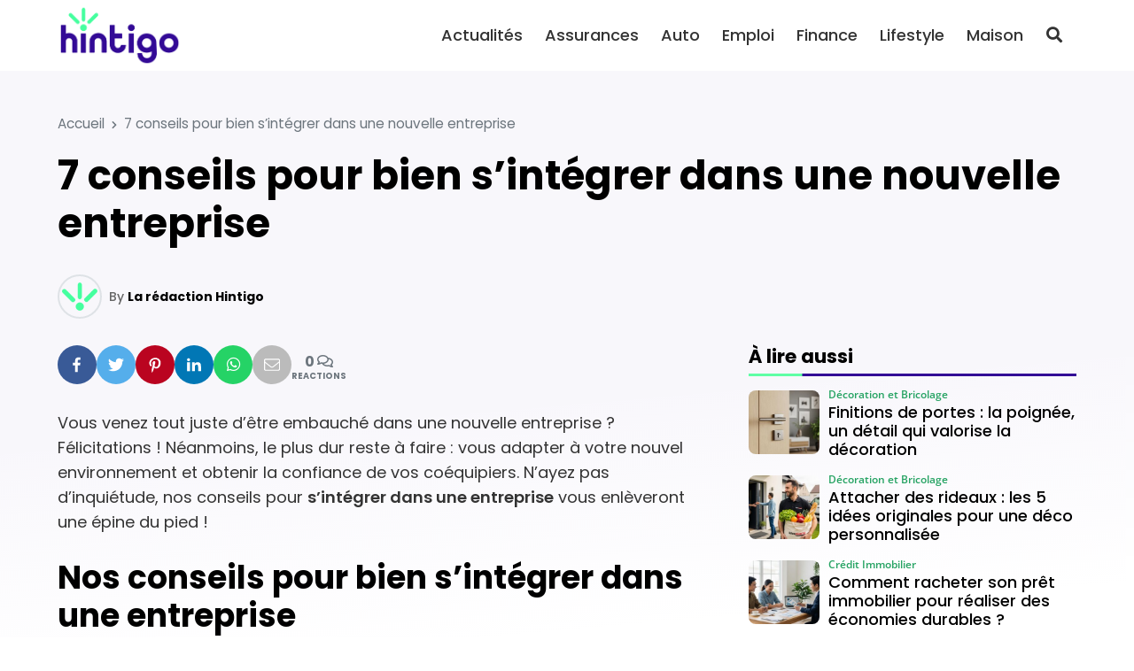

--- FILE ---
content_type: text/html; charset=UTF-8
request_url: https://hintigo.fr/integrer-dans-entreprise/
body_size: 22799
content:
<!DOCTYPE html>
<html lang="fr-FR" prefix="og: https://ogp.me/ns#">

<head>

	<meta charset="UTF-8">
	<meta name="viewport" content="width=device-width, initial-scale=1">
	<meta name="theme-color" content="#330a96">
		<link rel="pingback" href="https://hintigo.fr/xmlrpc.php">
		
<!-- Optimisation des moteurs de recherche par Rank Math - https://rankmath.com/ -->
<title>7 conseils pour bien s’intégrer dans une nouvelle entreprise - Hintigo</title>
<meta name="description" content="Vous venez tout juste d’être embauché dans une nouvelle entreprise ? Félicitations ! Néanmoins, le plus dur reste à faire : vous adapter à votre nouvel"/>
<meta name="robots" content="follow, index, max-snippet:-1, max-video-preview:-1, max-image-preview:large"/>
<link rel="canonical" href="https://hintigo.fr/integrer-dans-entreprise/" />
<meta property="og:locale" content="fr_FR" />
<meta property="og:type" content="article" />
<meta property="og:title" content="7 conseils pour bien s’intégrer dans une nouvelle entreprise - Hintigo" />
<meta property="og:description" content="Vous venez tout juste d’être embauché dans une nouvelle entreprise ? Félicitations ! Néanmoins, le plus dur reste à faire : vous adapter à votre nouvel" />
<meta property="og:url" content="https://hintigo.fr/integrer-dans-entreprise/" />
<meta property="og:site_name" content="Hintigo" />
<meta property="article:publisher" content="https://www.facebook.com/HintigoFR" />
<meta property="og:image" content="https://hintigo.fr/wp-content/uploads/2024/01/hintigo-share.jpg" />
<meta property="og:image:secure_url" content="https://hintigo.fr/wp-content/uploads/2024/01/hintigo-share.jpg" />
<meta property="og:image:width" content="1200" />
<meta property="og:image:height" content="630" />
<meta property="og:image:alt" content="Hintigo Share" />
<meta property="og:image:type" content="image/jpeg" />
<meta property="article:published_time" content="2022-11-15T03:25:42+01:00" />
<meta name="twitter:card" content="summary_large_image" />
<meta name="twitter:title" content="7 conseils pour bien s’intégrer dans une nouvelle entreprise - Hintigo" />
<meta name="twitter:description" content="Vous venez tout juste d’être embauché dans une nouvelle entreprise ? Félicitations ! Néanmoins, le plus dur reste à faire : vous adapter à votre nouvel" />
<meta name="twitter:site" content="@HintigoFR" />
<meta name="twitter:creator" content="@HintigoFR" />
<meta name="twitter:image" content="https://hintigo.fr/wp-content/uploads/2024/01/hintigo-share.jpg" />
<meta name="twitter:label1" content="Écrit par" />
<meta name="twitter:data1" content="La rédaction Hintigo" />
<meta name="twitter:label2" content="Temps de lecture" />
<meta name="twitter:data2" content="4 minutes" />
<script type="application/ld+json" class="rank-math-schema">{"@context":"https://schema.org","@graph":[{"@type":"Organization","@id":"https://hintigo.fr/#organization","name":"Hintigo","url":"https://hintigo.fr","sameAs":["https://www.facebook.com/HintigoFR","https://twitter.com/HintigoFR"],"logo":{"@type":"ImageObject","@id":"https://hintigo.fr/#logo","url":"https://hintigo.fr/wp-content/uploads/2023/10/logo-hintigo.png","contentUrl":"https://hintigo.fr/wp-content/uploads/2023/10/logo-hintigo.png","caption":"Hintigo","inLanguage":"fr-FR","width":"299","height":"150"}},{"@type":"WebSite","@id":"https://hintigo.fr/#website","url":"https://hintigo.fr","name":"Hintigo","publisher":{"@id":"https://hintigo.fr/#organization"},"inLanguage":"fr-FR"},{"@type":"ImageObject","@id":"https://hintigo.fr/wp-content/uploads/2024/01/hintigo-share.jpg","url":"https://hintigo.fr/wp-content/uploads/2024/01/hintigo-share.jpg","width":"1200","height":"630","caption":"Hintigo Share","inLanguage":"fr-FR"},{"@type":"BreadcrumbList","@id":"https://hintigo.fr/integrer-dans-entreprise/#breadcrumb","itemListElement":[{"@type":"ListItem","position":"1","item":{"@id":"https://hintigo.fr","name":"Accueil"}},{"@type":"ListItem","position":"2","item":{"@id":"https://hintigo.fr/integrer-dans-entreprise/","name":"7 conseils pour bien s\u2019int\u00e9grer dans une nouvelle entreprise"}}]},{"@type":"WebPage","@id":"https://hintigo.fr/integrer-dans-entreprise/#webpage","url":"https://hintigo.fr/integrer-dans-entreprise/","name":"7 conseils pour bien s\u2019int\u00e9grer dans une nouvelle entreprise - Hintigo","datePublished":"2022-11-15T03:25:42+01:00","dateModified":"2022-11-15T03:25:42+01:00","isPartOf":{"@id":"https://hintigo.fr/#website"},"primaryImageOfPage":{"@id":"https://hintigo.fr/wp-content/uploads/2024/01/hintigo-share.jpg"},"inLanguage":"fr-FR","breadcrumb":{"@id":"https://hintigo.fr/integrer-dans-entreprise/#breadcrumb"}},{"@type":"Person","@id":"https://hintigo.fr/author/hintigo/","name":"La r\u00e9daction Hintigo","url":"https://hintigo.fr/author/hintigo/","image":{"@type":"ImageObject","@id":"https://secure.gravatar.com/avatar/b29df7bfad8c2bed0275e7a19f5734c92d135a77797d462dcc0e4b99092850c8?s=96&amp;d=mm&amp;r=g","url":"https://secure.gravatar.com/avatar/b29df7bfad8c2bed0275e7a19f5734c92d135a77797d462dcc0e4b99092850c8?s=96&amp;d=mm&amp;r=g","caption":"La r\u00e9daction Hintigo","inLanguage":"fr-FR"},"sameAs":["https://hintigo.fr"],"worksFor":{"@id":"https://hintigo.fr/#organization"}},{"@type":"NewsArticle","headline":"7 conseils pour bien s\u2019int\u00e9grer dans une nouvelle entreprise - Hintigo","datePublished":"2022-11-15T03:25:42+01:00","dateModified":"2022-11-15T03:25:42+01:00","author":{"@id":"https://hintigo.fr/author/hintigo/","name":"La r\u00e9daction Hintigo"},"publisher":{"@id":"https://hintigo.fr/#organization"},"description":"Vous venez tout juste d\u2019\u00eatre embauch\u00e9 dans une nouvelle entreprise ? F\u00e9licitations ! N\u00e9anmoins, le plus dur reste \u00e0 faire : vous adapter \u00e0 votre nouvel","name":"7 conseils pour bien s\u2019int\u00e9grer dans une nouvelle entreprise - Hintigo","@id":"https://hintigo.fr/integrer-dans-entreprise/#richSnippet","isPartOf":{"@id":"https://hintigo.fr/integrer-dans-entreprise/#webpage"},"image":{"@id":"https://hintigo.fr/wp-content/uploads/2024/01/hintigo-share.jpg"},"inLanguage":"fr-FR","mainEntityOfPage":{"@id":"https://hintigo.fr/integrer-dans-entreprise/#webpage"}}]}</script>
<!-- /Extension Rank Math WordPress SEO -->

<link rel='dns-prefetch' href='//www.googletagmanager.com' />
<link rel='dns-prefetch' href='//pagead2.googlesyndication.com' />
<link href='https://fonts.gstatic.com' crossorigin rel='preconnect' />
<link rel="alternate" type="application/rss+xml" title="Hintigo &raquo; Flux" href="https://hintigo.fr/feed/" />
<link rel="alternate" type="application/rss+xml" title="Hintigo &raquo; Flux des commentaires" href="https://hintigo.fr/comments/feed/" />
<link rel="alternate" type="application/rss+xml" title="Hintigo &raquo; 7 conseils pour bien s’intégrer dans une nouvelle entreprise Flux des commentaires" href="https://hintigo.fr/integrer-dans-entreprise/feed/" />
<link rel="alternate" title="oEmbed (JSON)" type="application/json+oembed" href="https://hintigo.fr/wp-json/oembed/1.0/embed?url=https%3A%2F%2Fhintigo.fr%2Fintegrer-dans-entreprise%2F" />
<link rel="alternate" title="oEmbed (XML)" type="text/xml+oembed" href="https://hintigo.fr/wp-json/oembed/1.0/embed?url=https%3A%2F%2Fhintigo.fr%2Fintegrer-dans-entreprise%2F&#038;format=xml" />
<style id='wp-img-auto-sizes-contain-inline-css'>
img:is([sizes=auto i],[sizes^="auto," i]){contain-intrinsic-size:3000px 1500px}
/*# sourceURL=wp-img-auto-sizes-contain-inline-css */
</style>
<style id='wp-emoji-styles-inline-css'>

	img.wp-smiley, img.emoji {
		display: inline !important;
		border: none !important;
		box-shadow: none !important;
		height: 1em !important;
		width: 1em !important;
		margin: 0 0.07em !important;
		vertical-align: -0.1em !important;
		background: none !important;
		padding: 0 !important;
	}
/*# sourceURL=wp-emoji-styles-inline-css */
</style>
<style id='classic-theme-styles-inline-css'>
/*! This file is auto-generated */
.wp-block-button__link{color:#fff;background-color:#32373c;border-radius:9999px;box-shadow:none;text-decoration:none;padding:calc(.667em + 2px) calc(1.333em + 2px);font-size:1.125em}.wp-block-file__button{background:#32373c;color:#fff;text-decoration:none}
/*# sourceURL=/wp-includes/css/classic-themes.min.css */
</style>
<link rel='stylesheet' id='mrdev_bootstrap_grid-css' href='https://hintigo.fr/wp-content/themes/mr_seo/assets/css/src/mrdev_bootstrap_grid.css?ver=1.0.3' media='all' />
<link rel='stylesheet' id='mrdev_bootstrap-css' href='https://hintigo.fr/wp-content/themes/mr_seo/assets/css/src/mrdev_bootstrap.css?ver=1.0.3' media='all' />
<style id='mrdev_bootstrap-inline-css'>
.btn-href{cursor : pointer;}
/*# sourceURL=mrdev_bootstrap-inline-css */
</style>
<link rel='stylesheet' id='mrdev_custom-css' href='https://hintigo.fr/wp-content/themes/mr_seo/style.css?ver=1.0.3' media='all' />
<link rel='stylesheet' id='mrdev_main-css' href='https://hintigo.fr/wp-content/themes/mr_seo/assets/css/src/main.css?ver=1.0.3' media='all' />
<link rel='stylesheet' id='mrdev_header-css' href='https://hintigo.fr/wp-content/themes/mr_seo/assets/css/src/header.css?ver=1.0.3' media='all' />
<link rel='stylesheet' id='mrdev_post-css' href='https://hintigo.fr/wp-content/themes/mr_seo/assets/css/src/post.css?ver=1.0.3' media='all' />
<link rel='stylesheet' id='mrdev_content-css' href='https://hintigo.fr/wp-content/themes/mr_seo/assets/css/src/content.css?ver=1.0.3' media='all' />
<link rel='stylesheet' id='child-style-css' href='https://hintigo.fr/wp-content/themes/htg/style.css?ver=1.0.7' media='all' />
<link rel='stylesheet' id='mrdev_fontawesome-css' href='https://hintigo.fr/wp-content/themes/mr_seo/assets/font-awesome/css/fontawesome-all.min.css?ver=1.0.3' media='all' />
<link rel='stylesheet' id='box_style-css' href='https://hintigo.fr/wp-content/themes/mr_seo/assets/css/mrdev_box.css?ver=6.9' media='all' />
<link rel='stylesheet' id='mrdev_share-css' href='https://hintigo.fr/wp-content/themes/mr_seo/assets/css/src/mrdev_share.css?ver=1.0.3' media='all' />
<script src="https://hintigo.fr/wp-includes/js/jquery/jquery.min.js?ver=3.7.1" id="jquery-core-js"></script>
<script src="https://hintigo.fr/wp-includes/js/jquery/jquery-migrate.min.js?ver=3.4.1" id="jquery-migrate-js"></script>
<script id="jquery-js-after">
var mrdev_ajaxurl = 'https://hintigo.fr/wp-admin/admin-ajax.php';
var obfSuffix = 'href';
//# sourceURL=jquery-js-after
</script>

<!-- Extrait de code de la balise Google (gtag.js) ajouté par Site Kit -->
<!-- Extrait Google Analytics ajouté par Site Kit -->
<script src="https://www.googletagmanager.com/gtag/js?id=GT-KFHLTV2" id="google_gtagjs-js" async></script>
<script id="google_gtagjs-js-after">
window.dataLayer = window.dataLayer || [];function gtag(){dataLayer.push(arguments);}
gtag("set","linker",{"domains":["hintigo.fr"]});
gtag("js", new Date());
gtag("set", "developer_id.dZTNiMT", true);
gtag("config", "GT-KFHLTV2");
//# sourceURL=google_gtagjs-js-after
</script>
<link rel="https://api.w.org/" href="https://hintigo.fr/wp-json/" /><link rel="alternate" title="JSON" type="application/json" href="https://hintigo.fr/wp-json/wp/v2/posts/17222" /><link rel="EditURI" type="application/rsd+xml" title="RSD" href="https://hintigo.fr/xmlrpc.php?rsd" />
<link rel='shortlink' href='https://hintigo.fr/?p=17222' />
<meta name="generator" content="Site Kit by Google 1.170.0" /><script async src="https://pagead2.googlesyndication.com/pagead/js/adsbygoogle.js?client=ca-pub-2173526535583995"
     crossorigin="anonymous"></script>
<meta name="linkavista" content="link-2462-7102">

<!-- Balises Meta Google AdSense ajoutées par Site Kit -->
<meta name="google-adsense-platform-account" content="ca-host-pub-2644536267352236">
<meta name="google-adsense-platform-domain" content="sitekit.withgoogle.com">
<!-- Fin des balises Meta End Google AdSense ajoutées par Site Kit -->

<!-- Extrait Google AdSense ajouté par Site Kit -->
<script async src="https://pagead2.googlesyndication.com/pagead/js/adsbygoogle.js?client=ca-pub-2173526535583995&amp;host=ca-host-pub-2644536267352236" crossorigin="anonymous"></script>

<!-- End Google AdSense snippet added by Site Kit -->
<link rel="icon" href="https://hintigo.fr/wp-content/uploads/2023/10/favicon-hintigo-150x150.png" sizes="32x32" />
<link rel="icon" href="https://hintigo.fr/wp-content/uploads/2023/10/favicon-hintigo.png" sizes="192x192" />
<link rel="apple-touch-icon" href="https://hintigo.fr/wp-content/uploads/2023/10/favicon-hintigo.png" />
<meta name="msapplication-TileImage" content="https://hintigo.fr/wp-content/uploads/2023/10/favicon-hintigo.png" />
		<style id="wp-custom-css">
			body{
	background-image: linear-gradient(175deg, rgb(51, 10, 150,.03) 40vw, rgba(51, 10, 150,0) 60vw);
}

.home{
	background-image: linear-gradient(175deg, rgb(51, 10, 150,.05) 40vw, rgba(51, 10, 150,.0) 60vw), linear-gradient(175deg, rgb(255,255,255, .9) 30vw, rgba(255,255,255,1) 65vw), url(https://hintigo.fr/wp-content/uploads/2024/01/bg-hintigo.png);
		background-size: 100%;
	background-repeat : no-repeat;
}

.hero{
	width: auto;
	padding-right: var(--col-padding);
	padding-left: var(--col-padding);
	margin-right: var(--col-padding);
	margin-left: var(--col-padding);
}

.pre-title{
	font-weight: 500;
	font-size: 1.1em;
}

.btn.btn-primary,
.btn.btn-secondary{
	padding-top : .7em;
	padding-bottom : .7rem;
	padding-left : 1.5em;
	padding-right: 1.5em;
	border-radius : 2em;
}

@media(max-width:1199px){
	.header{
			border-bottom: none;
	}
	
	.home .header{
		top:20px;
		padding: 5px 40px;
		background-color: transparent;
	}
	
	.home .mobile-logo-link>img{
	filter: brightness(0) invert(1);
	}
	
	.home #nav_button{
		right: 30px
	}
	
	.home #nav_button.btn:not(.open){
		background-color: transparent;
		color: #fff!important
	}
	
	.hero{
		padding-top: 60px;
		padding-bottom:60px;
		margin-top: -50px;
		border-radius: 1rem;
		background-position: right center
	}
	
	.hero-title{
		text-shadow: 2px 2px 5px #000
	}
	
	.hero .pre-title{
		display:none
	}
}

@media(max-width:767px){
	.home #nav_button{
		right: 20px
	}
	
	.home .header{
		padding: 5px 30px;
	}
	
	.hero{
		padding-top: 50px;
		padding-bottom:40px;
		border-radius: 1rem;
		background-position: right center
	}
	
	.hero-title h1{
		font-size: 1.7em
	}
}

@media(min-width:1200px){
	
	/*.header{
		box-shadow: 0px 5px 10px  rgba(0,0,0,.2);
	}*/
	
	.header:not(.sticky){
		box-shadow: none;
	}
	
	.fixed.header:not(.sticky) .btn-link{
		color: #fff!important
	}
	
	#main-menu .menu-logo-item{
		display:none;
	}
	
	.fixed.header:not(.sticky){
		background: none;
		top: 50px;
	}
	
	.home #nav_header{
		padding-left: 40px;
		padding-right: 40px;
	}
	
	.header-1.fixed+.hero{
		margin-top: 30px!important;
		width: 100%;
		max-width: 1180px;
		margin: auto;
		border-radius: 2rem
	}
	
	.hero-title{
		padding-left: 25px;
	}
	
	.pre-title{
		font-size: 1.3em;
	}
	
}

@media(min-width:1400px){
	.header-1.fixed+.hero{
		max-width: 1350px;
	}
}

.custom-logo-link.white>img{
	filter: brightness(0) invert(1);
}

#single-thumbnail img{
	border-radius: 1.5em;
}

.share-ctn{
	gap : 5px
}

.widget-title.block-title{
	position: relative;
	font-size : 1.2em;
	border-bottom : 0px;
}

.widget-title.block-title:after{
	content : "";
	display:block;
	position:absolute;
	left:0;
	bottom:-10px;
	width:100%;
	height:3px;
	background-image: linear-gradient(90deg,#5fffa5 60px, var(--primary) 61px);
}

.entry-content .pre-title{
	color: var(--primary);
	margin-bottom: .25em;
}

.entry-content>h2:last-child{
	margin-bottom: 1em
}

.post-list-item .post-thumb{
	padding-top:60%;
}

.post-list-item .post-thumb,
.post-list-item .post-thumb img{
	border-radius: .75rem!important;
}

.post-media-item .post{
	padding: 7px 0!important
}

.cat-img.post-img-item,
.post-flex .post-img-item{
	border: 10px solid transparent;
}

.cat-img.post-img-item>.post,
.post-flex .post-img-item>.post{
	border-radius: .75rem
}

.cat-img.post-img-item .post-header{
	padding : 20px;
}

.post-flex .post-img-item .post-header,
.post-flex .post-img-item .post-body,
.post-flex .post-img-item .post-footer{

}

.cat-img .post-thumb:after{
	    transform: translateY(70%);
}

.post-title {
    display: -webkit-box;
    -webkit-box-orient: vertical;
    -webkit-line-clamp: 3;
    line-height: 1.3;
    max-height: 3.9em;
    overflow: hidden;
    text-align: left!important;
    margin-bottom: 0.25em;
}

.post-infos li:nth-child(n+2) {
    display: none;
}

@media(min-width:768px){
	.lasts-posts .post-list-item:first-of-type{
		grid-column : 1 / 3;
	}
	
	.lasts-posts .post-list-item:first-of-type .post-thumb{
		margin-bottom: 0!important
	}
	
	.lasts-posts .post-list-item:first-of-type .post-header{
		margin-top : -150px;
		z-index: 10;
		padding : 30px;
		background-image: linear-gradient(rgba(0,0,0,0), rgba(0,0,0,.5) 30%);
		border-radius: 0 0 .75rem .75rem;
	} 
	
	.lasts-posts .post-list-item:first-of-type .post-title,
	.lasts-posts .post-list-item:first-of-type .post-infos{
		color: #fff		
	}
	
	.lasts-posts .post-list-item:first-of-type .post-body,
	.lasts-posts .post-list-item:first-of-type .post-footer
	{
		display: none;
	} 
	
}

@media(min-width:1200px){
	.lasts-posts .post-list-item:first-of-type{
		margin-right: 80px
	}
	
	.lasts-posts .post-list-item:nth-child(2){
		margin-left: -80px;
		width : calc(100% + 80px);
		max-width : calc(100% + 80px);
	}
	
}

.img-only img{
	border-radius: 1rem
}

.a-propos-subsection .entry-content{
	background-color : #fff;
	border-radius : 1rem;
	box-shadow : 5px 5px 15px rgba(0,0,0,.15);
	padding : 20px;
	margin : -100px 15px 0
}

@media(min-width:768px){
	.a-propos-subsection .entry-content{
		padding : 30px;
		margin : -100px 30px 0
	}
}

@media(min-width:992px){
	#home-section3{
		overflow : hidden;
	}
	
	.a-propos-subsection .entry-content{
		padding : 30px;
		margin : 30px 0 30px -200px;
		max-width: calc( 100% + 200px);
	}
	
	.img-only img{
		border-radius: 1.5rem
	}
}

@media(min-width:1400px){
		#home-section3{
		width:1350px;
		max-width:1350px;
		margin : auto;
		border-radius : 2rem
	}
}

.home .entry-content h2:only-child{
	color: var(--primary);
}

.home .entry-content h2:only-child:before{
	content:"";
	display : block;
	width:100%;
	height : 1em;
	margin-bottom : -.2em;
	background-image : url(https://hintigo.fr/wp-content/uploads/2024/01/mini-logo.png);
	background-repeat : no-repeat;
	background-size : contain;
	background-position : center
	
}



.footer .h4:before{
	content:"";
	display : inline-block;
	width : 1em;
	height : 1em;
	background-image : url(https://hintigo.fr/wp-content/uploads/2024/01/mini-logo.png);
	background-repeat : no-repeat;
	background-size : contain;
	background-position : bottom center;
	margin-right: .2em;
	margin-left : -.5em
}

.footer .h4:after{
	content : "";
	display: block;
	width : 20%;
	border : 1px solid #fff;
	margin-top: .5em
}

.widget .post-media-item .post{
	background-color: transparent;
	padding-top: 0!important;
	padding-bottom : 0!important;
}

.footer .post-media-item .post-infos,
.footer .post-media-item .post-title{
	color: #fff;
}

.post-media-item .post-thumb {
    padding-top: 90%!important;
}

.post-media-item .post-header {
    grid-row: 1 / 3;
    align-self: center;
}

.post-media-item .post-title {
    font-size: 1em;
    font-weight: 500;
    max-height: 3.9em;
}

.footer{
	background-size: 250% auto;
	background-blend-mode: soft-light;
	background-position : top center;
	background-repeat : no-repeat;
}

@media(min-width:1024px){
	.footer{
		background-size: 100%;
		background-position : 50% 35%;
	}
}

h1.entry-title:first-letter,
.post-link::first-letter {
    text-transform: uppercase;
}

.sidebar .post-media-item:nth-child(2n+1) .post{
	background-color: transparent
}

.rank-math-breadcrumb>span.separator{
	font-size:0;
}

.rank-math-breadcrumb>span.separator:before{
	content:"\f054";
	display: inline-block;
	font-family: Font Awesome\ 5 Free,Arial;
	font-weight: 900;
	font-size : .6rem;
	padding : 0 .5rem
	
}

@media(max-width:767px){
	.single .rank-math-breadcrumb>span:nth-last-child(-n+2){
		display: none;
	}
}		</style>
		<style id="kirki-inline-styles">.post-brick,.post-horizontal,.post-list,.post-medias,.post-thumbmedia1,.post-thumbmedia2{grid-gap:30px;}.widget .post-media-item .post{margin-top:calc(30px / 2);}.search .post-media-item{margin-bottom:calc(30px / 2);}.post-horizontal-item .post,.post-list-item .post,.post-media-item .post{padding:0px;}.post-brick .post-list-item:first-child .post,.post-horizontal-item .post,.post-media-item .post{grid-column-gap:clamp(10px, 0px, 20px);}.post-list-item .post-footer{padding-top:clamp(10px, 0px, 20px);}.subsection .block-title{margin-bottom:0px;}.post-media-item .review-post .post-footer-button{right:0px;}.post-media-item .post{grid-template-columns:5rem minmax(150px, 1fr);}.post-media-item .post-thumb{padding-top:100%;}.post-horizontal-item .post,.post-light-item .post,.post-light-item .post-thumb,.post-light-item .post-thumb img,.post-list-item .post,.post-list-item .post-thumb,.post-list-item .post-thumb img,.post-media-item .post,.post-media-item .post-thumb,.post-media-item .post-thumb img,.post-slider,.post-slider .slider-item{-webkit-border-radius:.5rem;-moz-border-radius:.5rem;border-radius:.5rem;}.post .discount{border-top-right-radius:.25rem;}.post-infos{order:-1;font-family:Open Sans;font-size:14px;font-weight:600;letter-spacing:0px;text-transform:none;color:#26a363;}.footer{background-color:#330a96;background-image:url("https://hintigo.fr/wp-content/uploads/2024/01/bg-hintigo.png");font-family:Poppins;font-size:16px;font-weight:400;letter-spacing:0px;line-height:1.2;text-align:left;text-transform:none;color:#ffffff;}.footer .widget-title{color:#ffffff;}.block-title span.h4{background-color:transparent!important;}.block-title{text-align:left!important;}#nav_button,#scroll-up{-webkit-border-radius:.25rem;-moz-border-radius:.25rem;border-radius:.25rem;}body{font-family:Poppins;font-size:18px;font-weight:400;letter-spacing:0px;line-height:1.6;text-align:left;text-transform:none;color:#333333;}:root{--body:#333333;--border:#dee2e6;--danger:#dc3545;--danger-dark:#a52834;--danger-extra-light:#f8d7da;--danger-light:#f1afb5;--danger-rgb:rgb(220, 53, 69);--info:#17a2b8;--info-dark:#127a8a;--info-extra-light:#d1edf1;--info-light:#a3dae3;--info-rgb:rgb(23, 162, 184);--light:#F6F7F9;--muted:#6c757d;--primary:#330a96;--primary-dark:#270871;--primary-extra-light:#d7ceea;--primary-light:#ae9dd5;--primary-police:Poppins;--primary-rgb:rgb(51, 10, 150);--secondary:#02af56;--secondary-dark:#028441;--secondary-extra-light:#cdefde;--secondary-light:#9adfbc;--secondary-police:Poppins;--secondary-rgb:rgb(2, 175, 86);--shadow:0 .5rem 1rem rgb(0, 0, 0, .15);--shadow-color:#000000;--shadow-dark:0 1rem 2rem rgb(0, 0, 0, .25);--shadow-light:0 .125rem .25rem rgb(0, 0, 0, .075);--shadow-rgb:rgb(0, 0, 0);--success:#02af56;--success-dark:#028441;--success-extra-light:#cdefde;--success-light:#9adfbc;--success-rgb:rgb(2, 175, 86);--title-color:#000;--warning:#ffc107;--warning-dark:#c09106;--warning-extra-light:#fff3ce;--warning-light:#ffe79c;--warning-rgb:rgb(255, 193, 7);}.h1,.h2,.h3,.h4,.h5,.h6,h1,h2,h3,h4,h5,h6{font-family:Poppins;font-weight:700;letter-spacing:0px;text-align:left;text-transform:none;color:#000;}#breadcrumbs{text-align:left;}.h1,h1{font-family:var(--secondary-police);font-size:calc(.8 * 45px);font-weight:700;line-height:1.2;}.h2,h2{font-family:var(--secondary-police);font-size:calc(.8 * 36px);font-weight:700;line-height:1.2;}.h3,h3{font-family:var(--secondary-police);font-size:calc(.8 * 28px);font-weight:700;line-height:1.2;}.h4,h4{font-family:var(--secondary-police);font-size:calc(.8 * 22px);font-weight:700;line-height:1.2;}.h5,h5{font-family:var(--secondary-police);font-size:calc(.8 * 18px);font-weight:700;line-height:1.2;}.h6,h6{font-family:var(--secondary-police);font-size:calc(.8 * 18px);font-weight:700;line-height:1.2;}.entry-content blockquote,.post-intro{font-family:Poppins;font-size:18px;font-weight:400;letter-spacing:0px;line-height:1.6;text-align:left;text-transform:none;color:#333333;}.btn-link,.entry-content a.obf:not([class*="btn"]),.entry-content a:not([class*="btn"]){color:var(--primary);}.btn-link:active,.btn-link:focus,.btn-link:hover,.entry-content a.obf:not([class*="btn"]):hover,.entry-content a:not([class*="btn"]):hover,.entry-content a:not([class*="btn"]):visited{color:var(--primary-dark);}.btn,.button,input[type="button"],input[type="submit"]{padding-top:.5em;padding-bottom:.5em;padding-left:.75em;padding-right:.75em;font-family:var(--primary-police);font-size:1rem;font-weight:400;color:#ffffff!important;-webkit-border-radius:.25em;-moz-border-radius:.25em;border-radius:.25em;}.btn-secondary,.button.alt{color:#ffffff!important;}input[type="email"],input[type="number"],input[type="password"],input[type="search"],input[type="tel"],input[type="text"],input[type="url"],textarea{padding-top:.5em;padding-bottom:.5em;padding-left:.75em;padding-right:.75em;-webkit-border-radius:.25em;-moz-border-radius:.25em;border-radius:.25em;}label{padding-left:.25em;}.last-footer{background-color:#330a96;}#home-section1{z-index:100;}#home-section2{z-index:98;}#home-section3{z-index:94;}#home-section4{z-index:88;}#home-section5{z-index:80;}#home-section6{z-index:70;}@media(min-width:768px){.post-thumbmini{grid-gap:calc(30px / 2);}.hero{min-height:40vw;}.hero-title{width:45%;margin:0 auto 0 0;}.h1,h1{font-size:45px;}.h2,h2{font-size:36px;}.h3,h3{font-size:28px;}.h4,h4{font-size:22px;}.h5,h5{font-size:18px;}.h6,h6{font-size:18px;}}@media(min-width:1024px){.footer-sidebar{grid-template-columns:repeat(3, 1fr);}.last-footer-widget{grid-column:span 3;}.share-ctn{font-size:1rem;}#nav-share.stickable:not(.horizontal) .share-btn, #nav-share.show .share-btn{-webkit-border-radius:.25em;-moz-border-radius:.25em;border-radius:.25em;}.share-btn:after{content:none!important;}}@media(min-width:1200px){#main-menu{font-family:Poppins;font-size:18px;font-weight:500;letter-spacing:0px;text-align:right;text-transform:none;color:#333333;}}@media(max-width:767px){.entry-content blockquote,.post-intro{font-size:clamp(15px, calc(18px * .9), 18px);}}@media(max-width:1199px){#main-menu>.menu-item-has-children>.sub-menu,#nav_button,#top-menu{background-color:#ffffff;}#main-menu,#main-menu .menu-item>.menu-link,#menu-search-form,#menu-search-form input{font-family:Poppins!important;font-size:18px!important;font-weight:500;letter-spacing:0px!important;line-height:1.5!important;text-align:left!important;text-transform:none!important;color:#333333!important;}#nav_button:not(.open){color:#333333!important;}}/* devanagari */
@font-face {
  font-family: 'Poppins';
  font-style: italic;
  font-weight: 400;
  font-display: swap;
  src: url(https://hintigo.fr/wp-content/fonts/poppins/pxiGyp8kv8JHgFVrJJLucXtAKPY.woff2) format('woff2');
  unicode-range: U+0900-097F, U+1CD0-1CF9, U+200C-200D, U+20A8, U+20B9, U+20F0, U+25CC, U+A830-A839, U+A8E0-A8FF, U+11B00-11B09;
}
/* latin-ext */
@font-face {
  font-family: 'Poppins';
  font-style: italic;
  font-weight: 400;
  font-display: swap;
  src: url(https://hintigo.fr/wp-content/fonts/poppins/pxiGyp8kv8JHgFVrJJLufntAKPY.woff2) format('woff2');
  unicode-range: U+0100-02BA, U+02BD-02C5, U+02C7-02CC, U+02CE-02D7, U+02DD-02FF, U+0304, U+0308, U+0329, U+1D00-1DBF, U+1E00-1E9F, U+1EF2-1EFF, U+2020, U+20A0-20AB, U+20AD-20C0, U+2113, U+2C60-2C7F, U+A720-A7FF;
}
/* latin */
@font-face {
  font-family: 'Poppins';
  font-style: italic;
  font-weight: 400;
  font-display: swap;
  src: url(https://hintigo.fr/wp-content/fonts/poppins/pxiGyp8kv8JHgFVrJJLucHtA.woff2) format('woff2');
  unicode-range: U+0000-00FF, U+0131, U+0152-0153, U+02BB-02BC, U+02C6, U+02DA, U+02DC, U+0304, U+0308, U+0329, U+2000-206F, U+20AC, U+2122, U+2191, U+2193, U+2212, U+2215, U+FEFF, U+FFFD;
}
/* devanagari */
@font-face {
  font-family: 'Poppins';
  font-style: normal;
  font-weight: 300;
  font-display: swap;
  src: url(https://hintigo.fr/wp-content/fonts/poppins/pxiByp8kv8JHgFVrLDz8Z11lFc-K.woff2) format('woff2');
  unicode-range: U+0900-097F, U+1CD0-1CF9, U+200C-200D, U+20A8, U+20B9, U+20F0, U+25CC, U+A830-A839, U+A8E0-A8FF, U+11B00-11B09;
}
/* latin-ext */
@font-face {
  font-family: 'Poppins';
  font-style: normal;
  font-weight: 300;
  font-display: swap;
  src: url(https://hintigo.fr/wp-content/fonts/poppins/pxiByp8kv8JHgFVrLDz8Z1JlFc-K.woff2) format('woff2');
  unicode-range: U+0100-02BA, U+02BD-02C5, U+02C7-02CC, U+02CE-02D7, U+02DD-02FF, U+0304, U+0308, U+0329, U+1D00-1DBF, U+1E00-1E9F, U+1EF2-1EFF, U+2020, U+20A0-20AB, U+20AD-20C0, U+2113, U+2C60-2C7F, U+A720-A7FF;
}
/* latin */
@font-face {
  font-family: 'Poppins';
  font-style: normal;
  font-weight: 300;
  font-display: swap;
  src: url(https://hintigo.fr/wp-content/fonts/poppins/pxiByp8kv8JHgFVrLDz8Z1xlFQ.woff2) format('woff2');
  unicode-range: U+0000-00FF, U+0131, U+0152-0153, U+02BB-02BC, U+02C6, U+02DA, U+02DC, U+0304, U+0308, U+0329, U+2000-206F, U+20AC, U+2122, U+2191, U+2193, U+2212, U+2215, U+FEFF, U+FFFD;
}
/* devanagari */
@font-face {
  font-family: 'Poppins';
  font-style: normal;
  font-weight: 400;
  font-display: swap;
  src: url(https://hintigo.fr/wp-content/fonts/poppins/pxiEyp8kv8JHgFVrJJbecmNE.woff2) format('woff2');
  unicode-range: U+0900-097F, U+1CD0-1CF9, U+200C-200D, U+20A8, U+20B9, U+20F0, U+25CC, U+A830-A839, U+A8E0-A8FF, U+11B00-11B09;
}
/* latin-ext */
@font-face {
  font-family: 'Poppins';
  font-style: normal;
  font-weight: 400;
  font-display: swap;
  src: url(https://hintigo.fr/wp-content/fonts/poppins/pxiEyp8kv8JHgFVrJJnecmNE.woff2) format('woff2');
  unicode-range: U+0100-02BA, U+02BD-02C5, U+02C7-02CC, U+02CE-02D7, U+02DD-02FF, U+0304, U+0308, U+0329, U+1D00-1DBF, U+1E00-1E9F, U+1EF2-1EFF, U+2020, U+20A0-20AB, U+20AD-20C0, U+2113, U+2C60-2C7F, U+A720-A7FF;
}
/* latin */
@font-face {
  font-family: 'Poppins';
  font-style: normal;
  font-weight: 400;
  font-display: swap;
  src: url(https://hintigo.fr/wp-content/fonts/poppins/pxiEyp8kv8JHgFVrJJfecg.woff2) format('woff2');
  unicode-range: U+0000-00FF, U+0131, U+0152-0153, U+02BB-02BC, U+02C6, U+02DA, U+02DC, U+0304, U+0308, U+0329, U+2000-206F, U+20AC, U+2122, U+2191, U+2193, U+2212, U+2215, U+FEFF, U+FFFD;
}
/* devanagari */
@font-face {
  font-family: 'Poppins';
  font-style: normal;
  font-weight: 500;
  font-display: swap;
  src: url(https://hintigo.fr/wp-content/fonts/poppins/pxiByp8kv8JHgFVrLGT9Z11lFc-K.woff2) format('woff2');
  unicode-range: U+0900-097F, U+1CD0-1CF9, U+200C-200D, U+20A8, U+20B9, U+20F0, U+25CC, U+A830-A839, U+A8E0-A8FF, U+11B00-11B09;
}
/* latin-ext */
@font-face {
  font-family: 'Poppins';
  font-style: normal;
  font-weight: 500;
  font-display: swap;
  src: url(https://hintigo.fr/wp-content/fonts/poppins/pxiByp8kv8JHgFVrLGT9Z1JlFc-K.woff2) format('woff2');
  unicode-range: U+0100-02BA, U+02BD-02C5, U+02C7-02CC, U+02CE-02D7, U+02DD-02FF, U+0304, U+0308, U+0329, U+1D00-1DBF, U+1E00-1E9F, U+1EF2-1EFF, U+2020, U+20A0-20AB, U+20AD-20C0, U+2113, U+2C60-2C7F, U+A720-A7FF;
}
/* latin */
@font-face {
  font-family: 'Poppins';
  font-style: normal;
  font-weight: 500;
  font-display: swap;
  src: url(https://hintigo.fr/wp-content/fonts/poppins/pxiByp8kv8JHgFVrLGT9Z1xlFQ.woff2) format('woff2');
  unicode-range: U+0000-00FF, U+0131, U+0152-0153, U+02BB-02BC, U+02C6, U+02DA, U+02DC, U+0304, U+0308, U+0329, U+2000-206F, U+20AC, U+2122, U+2191, U+2193, U+2212, U+2215, U+FEFF, U+FFFD;
}
/* devanagari */
@font-face {
  font-family: 'Poppins';
  font-style: normal;
  font-weight: 600;
  font-display: swap;
  src: url(https://hintigo.fr/wp-content/fonts/poppins/pxiByp8kv8JHgFVrLEj6Z11lFc-K.woff2) format('woff2');
  unicode-range: U+0900-097F, U+1CD0-1CF9, U+200C-200D, U+20A8, U+20B9, U+20F0, U+25CC, U+A830-A839, U+A8E0-A8FF, U+11B00-11B09;
}
/* latin-ext */
@font-face {
  font-family: 'Poppins';
  font-style: normal;
  font-weight: 600;
  font-display: swap;
  src: url(https://hintigo.fr/wp-content/fonts/poppins/pxiByp8kv8JHgFVrLEj6Z1JlFc-K.woff2) format('woff2');
  unicode-range: U+0100-02BA, U+02BD-02C5, U+02C7-02CC, U+02CE-02D7, U+02DD-02FF, U+0304, U+0308, U+0329, U+1D00-1DBF, U+1E00-1E9F, U+1EF2-1EFF, U+2020, U+20A0-20AB, U+20AD-20C0, U+2113, U+2C60-2C7F, U+A720-A7FF;
}
/* latin */
@font-face {
  font-family: 'Poppins';
  font-style: normal;
  font-weight: 600;
  font-display: swap;
  src: url(https://hintigo.fr/wp-content/fonts/poppins/pxiByp8kv8JHgFVrLEj6Z1xlFQ.woff2) format('woff2');
  unicode-range: U+0000-00FF, U+0131, U+0152-0153, U+02BB-02BC, U+02C6, U+02DA, U+02DC, U+0304, U+0308, U+0329, U+2000-206F, U+20AC, U+2122, U+2191, U+2193, U+2212, U+2215, U+FEFF, U+FFFD;
}
/* devanagari */
@font-face {
  font-family: 'Poppins';
  font-style: normal;
  font-weight: 700;
  font-display: swap;
  src: url(https://hintigo.fr/wp-content/fonts/poppins/pxiByp8kv8JHgFVrLCz7Z11lFc-K.woff2) format('woff2');
  unicode-range: U+0900-097F, U+1CD0-1CF9, U+200C-200D, U+20A8, U+20B9, U+20F0, U+25CC, U+A830-A839, U+A8E0-A8FF, U+11B00-11B09;
}
/* latin-ext */
@font-face {
  font-family: 'Poppins';
  font-style: normal;
  font-weight: 700;
  font-display: swap;
  src: url(https://hintigo.fr/wp-content/fonts/poppins/pxiByp8kv8JHgFVrLCz7Z1JlFc-K.woff2) format('woff2');
  unicode-range: U+0100-02BA, U+02BD-02C5, U+02C7-02CC, U+02CE-02D7, U+02DD-02FF, U+0304, U+0308, U+0329, U+1D00-1DBF, U+1E00-1E9F, U+1EF2-1EFF, U+2020, U+20A0-20AB, U+20AD-20C0, U+2113, U+2C60-2C7F, U+A720-A7FF;
}
/* latin */
@font-face {
  font-family: 'Poppins';
  font-style: normal;
  font-weight: 700;
  font-display: swap;
  src: url(https://hintigo.fr/wp-content/fonts/poppins/pxiByp8kv8JHgFVrLCz7Z1xlFQ.woff2) format('woff2');
  unicode-range: U+0000-00FF, U+0131, U+0152-0153, U+02BB-02BC, U+02C6, U+02DA, U+02DC, U+0304, U+0308, U+0329, U+2000-206F, U+20AC, U+2122, U+2191, U+2193, U+2212, U+2215, U+FEFF, U+FFFD;
}
/* devanagari */
@font-face {
  font-family: 'Poppins';
  font-style: normal;
  font-weight: 800;
  font-display: swap;
  src: url(https://hintigo.fr/wp-content/fonts/poppins/pxiByp8kv8JHgFVrLDD4Z11lFc-K.woff2) format('woff2');
  unicode-range: U+0900-097F, U+1CD0-1CF9, U+200C-200D, U+20A8, U+20B9, U+20F0, U+25CC, U+A830-A839, U+A8E0-A8FF, U+11B00-11B09;
}
/* latin-ext */
@font-face {
  font-family: 'Poppins';
  font-style: normal;
  font-weight: 800;
  font-display: swap;
  src: url(https://hintigo.fr/wp-content/fonts/poppins/pxiByp8kv8JHgFVrLDD4Z1JlFc-K.woff2) format('woff2');
  unicode-range: U+0100-02BA, U+02BD-02C5, U+02C7-02CC, U+02CE-02D7, U+02DD-02FF, U+0304, U+0308, U+0329, U+1D00-1DBF, U+1E00-1E9F, U+1EF2-1EFF, U+2020, U+20A0-20AB, U+20AD-20C0, U+2113, U+2C60-2C7F, U+A720-A7FF;
}
/* latin */
@font-face {
  font-family: 'Poppins';
  font-style: normal;
  font-weight: 800;
  font-display: swap;
  src: url(https://hintigo.fr/wp-content/fonts/poppins/pxiByp8kv8JHgFVrLDD4Z1xlFQ.woff2) format('woff2');
  unicode-range: U+0000-00FF, U+0131, U+0152-0153, U+02BB-02BC, U+02C6, U+02DA, U+02DC, U+0304, U+0308, U+0329, U+2000-206F, U+20AC, U+2122, U+2191, U+2193, U+2212, U+2215, U+FEFF, U+FFFD;
}
/* devanagari */
@font-face {
  font-family: 'Poppins';
  font-style: normal;
  font-weight: 900;
  font-display: swap;
  src: url(https://hintigo.fr/wp-content/fonts/poppins/pxiByp8kv8JHgFVrLBT5Z11lFc-K.woff2) format('woff2');
  unicode-range: U+0900-097F, U+1CD0-1CF9, U+200C-200D, U+20A8, U+20B9, U+20F0, U+25CC, U+A830-A839, U+A8E0-A8FF, U+11B00-11B09;
}
/* latin-ext */
@font-face {
  font-family: 'Poppins';
  font-style: normal;
  font-weight: 900;
  font-display: swap;
  src: url(https://hintigo.fr/wp-content/fonts/poppins/pxiByp8kv8JHgFVrLBT5Z1JlFc-K.woff2) format('woff2');
  unicode-range: U+0100-02BA, U+02BD-02C5, U+02C7-02CC, U+02CE-02D7, U+02DD-02FF, U+0304, U+0308, U+0329, U+1D00-1DBF, U+1E00-1E9F, U+1EF2-1EFF, U+2020, U+20A0-20AB, U+20AD-20C0, U+2113, U+2C60-2C7F, U+A720-A7FF;
}
/* latin */
@font-face {
  font-family: 'Poppins';
  font-style: normal;
  font-weight: 900;
  font-display: swap;
  src: url(https://hintigo.fr/wp-content/fonts/poppins/pxiByp8kv8JHgFVrLBT5Z1xlFQ.woff2) format('woff2');
  unicode-range: U+0000-00FF, U+0131, U+0152-0153, U+02BB-02BC, U+02C6, U+02DA, U+02DC, U+0304, U+0308, U+0329, U+2000-206F, U+20AC, U+2122, U+2191, U+2193, U+2212, U+2215, U+FEFF, U+FFFD;
}/* cyrillic-ext */
@font-face {
  font-family: 'Open Sans';
  font-style: normal;
  font-weight: 600;
  font-stretch: 100%;
  font-display: swap;
  src: url(https://hintigo.fr/wp-content/fonts/open-sans/memSYaGs126MiZpBA-UvWbX2vVnXBbObj2OVZyOOSr4dVJWUgsgH1x4taVIGxA.woff2) format('woff2');
  unicode-range: U+0460-052F, U+1C80-1C8A, U+20B4, U+2DE0-2DFF, U+A640-A69F, U+FE2E-FE2F;
}
/* cyrillic */
@font-face {
  font-family: 'Open Sans';
  font-style: normal;
  font-weight: 600;
  font-stretch: 100%;
  font-display: swap;
  src: url(https://hintigo.fr/wp-content/fonts/open-sans/memSYaGs126MiZpBA-UvWbX2vVnXBbObj2OVZyOOSr4dVJWUgsgH1x4kaVIGxA.woff2) format('woff2');
  unicode-range: U+0301, U+0400-045F, U+0490-0491, U+04B0-04B1, U+2116;
}
/* greek-ext */
@font-face {
  font-family: 'Open Sans';
  font-style: normal;
  font-weight: 600;
  font-stretch: 100%;
  font-display: swap;
  src: url(https://hintigo.fr/wp-content/fonts/open-sans/memSYaGs126MiZpBA-UvWbX2vVnXBbObj2OVZyOOSr4dVJWUgsgH1x4saVIGxA.woff2) format('woff2');
  unicode-range: U+1F00-1FFF;
}
/* greek */
@font-face {
  font-family: 'Open Sans';
  font-style: normal;
  font-weight: 600;
  font-stretch: 100%;
  font-display: swap;
  src: url(https://hintigo.fr/wp-content/fonts/open-sans/memSYaGs126MiZpBA-UvWbX2vVnXBbObj2OVZyOOSr4dVJWUgsgH1x4jaVIGxA.woff2) format('woff2');
  unicode-range: U+0370-0377, U+037A-037F, U+0384-038A, U+038C, U+038E-03A1, U+03A3-03FF;
}
/* hebrew */
@font-face {
  font-family: 'Open Sans';
  font-style: normal;
  font-weight: 600;
  font-stretch: 100%;
  font-display: swap;
  src: url(https://hintigo.fr/wp-content/fonts/open-sans/memSYaGs126MiZpBA-UvWbX2vVnXBbObj2OVZyOOSr4dVJWUgsgH1x4iaVIGxA.woff2) format('woff2');
  unicode-range: U+0307-0308, U+0590-05FF, U+200C-2010, U+20AA, U+25CC, U+FB1D-FB4F;
}
/* math */
@font-face {
  font-family: 'Open Sans';
  font-style: normal;
  font-weight: 600;
  font-stretch: 100%;
  font-display: swap;
  src: url(https://hintigo.fr/wp-content/fonts/open-sans/memSYaGs126MiZpBA-UvWbX2vVnXBbObj2OVZyOOSr4dVJWUgsgH1x5caVIGxA.woff2) format('woff2');
  unicode-range: U+0302-0303, U+0305, U+0307-0308, U+0310, U+0312, U+0315, U+031A, U+0326-0327, U+032C, U+032F-0330, U+0332-0333, U+0338, U+033A, U+0346, U+034D, U+0391-03A1, U+03A3-03A9, U+03B1-03C9, U+03D1, U+03D5-03D6, U+03F0-03F1, U+03F4-03F5, U+2016-2017, U+2034-2038, U+203C, U+2040, U+2043, U+2047, U+2050, U+2057, U+205F, U+2070-2071, U+2074-208E, U+2090-209C, U+20D0-20DC, U+20E1, U+20E5-20EF, U+2100-2112, U+2114-2115, U+2117-2121, U+2123-214F, U+2190, U+2192, U+2194-21AE, U+21B0-21E5, U+21F1-21F2, U+21F4-2211, U+2213-2214, U+2216-22FF, U+2308-230B, U+2310, U+2319, U+231C-2321, U+2336-237A, U+237C, U+2395, U+239B-23B7, U+23D0, U+23DC-23E1, U+2474-2475, U+25AF, U+25B3, U+25B7, U+25BD, U+25C1, U+25CA, U+25CC, U+25FB, U+266D-266F, U+27C0-27FF, U+2900-2AFF, U+2B0E-2B11, U+2B30-2B4C, U+2BFE, U+3030, U+FF5B, U+FF5D, U+1D400-1D7FF, U+1EE00-1EEFF;
}
/* symbols */
@font-face {
  font-family: 'Open Sans';
  font-style: normal;
  font-weight: 600;
  font-stretch: 100%;
  font-display: swap;
  src: url(https://hintigo.fr/wp-content/fonts/open-sans/memSYaGs126MiZpBA-UvWbX2vVnXBbObj2OVZyOOSr4dVJWUgsgH1x5OaVIGxA.woff2) format('woff2');
  unicode-range: U+0001-000C, U+000E-001F, U+007F-009F, U+20DD-20E0, U+20E2-20E4, U+2150-218F, U+2190, U+2192, U+2194-2199, U+21AF, U+21E6-21F0, U+21F3, U+2218-2219, U+2299, U+22C4-22C6, U+2300-243F, U+2440-244A, U+2460-24FF, U+25A0-27BF, U+2800-28FF, U+2921-2922, U+2981, U+29BF, U+29EB, U+2B00-2BFF, U+4DC0-4DFF, U+FFF9-FFFB, U+10140-1018E, U+10190-1019C, U+101A0, U+101D0-101FD, U+102E0-102FB, U+10E60-10E7E, U+1D2C0-1D2D3, U+1D2E0-1D37F, U+1F000-1F0FF, U+1F100-1F1AD, U+1F1E6-1F1FF, U+1F30D-1F30F, U+1F315, U+1F31C, U+1F31E, U+1F320-1F32C, U+1F336, U+1F378, U+1F37D, U+1F382, U+1F393-1F39F, U+1F3A7-1F3A8, U+1F3AC-1F3AF, U+1F3C2, U+1F3C4-1F3C6, U+1F3CA-1F3CE, U+1F3D4-1F3E0, U+1F3ED, U+1F3F1-1F3F3, U+1F3F5-1F3F7, U+1F408, U+1F415, U+1F41F, U+1F426, U+1F43F, U+1F441-1F442, U+1F444, U+1F446-1F449, U+1F44C-1F44E, U+1F453, U+1F46A, U+1F47D, U+1F4A3, U+1F4B0, U+1F4B3, U+1F4B9, U+1F4BB, U+1F4BF, U+1F4C8-1F4CB, U+1F4D6, U+1F4DA, U+1F4DF, U+1F4E3-1F4E6, U+1F4EA-1F4ED, U+1F4F7, U+1F4F9-1F4FB, U+1F4FD-1F4FE, U+1F503, U+1F507-1F50B, U+1F50D, U+1F512-1F513, U+1F53E-1F54A, U+1F54F-1F5FA, U+1F610, U+1F650-1F67F, U+1F687, U+1F68D, U+1F691, U+1F694, U+1F698, U+1F6AD, U+1F6B2, U+1F6B9-1F6BA, U+1F6BC, U+1F6C6-1F6CF, U+1F6D3-1F6D7, U+1F6E0-1F6EA, U+1F6F0-1F6F3, U+1F6F7-1F6FC, U+1F700-1F7FF, U+1F800-1F80B, U+1F810-1F847, U+1F850-1F859, U+1F860-1F887, U+1F890-1F8AD, U+1F8B0-1F8BB, U+1F8C0-1F8C1, U+1F900-1F90B, U+1F93B, U+1F946, U+1F984, U+1F996, U+1F9E9, U+1FA00-1FA6F, U+1FA70-1FA7C, U+1FA80-1FA89, U+1FA8F-1FAC6, U+1FACE-1FADC, U+1FADF-1FAE9, U+1FAF0-1FAF8, U+1FB00-1FBFF;
}
/* vietnamese */
@font-face {
  font-family: 'Open Sans';
  font-style: normal;
  font-weight: 600;
  font-stretch: 100%;
  font-display: swap;
  src: url(https://hintigo.fr/wp-content/fonts/open-sans/memSYaGs126MiZpBA-UvWbX2vVnXBbObj2OVZyOOSr4dVJWUgsgH1x4vaVIGxA.woff2) format('woff2');
  unicode-range: U+0102-0103, U+0110-0111, U+0128-0129, U+0168-0169, U+01A0-01A1, U+01AF-01B0, U+0300-0301, U+0303-0304, U+0308-0309, U+0323, U+0329, U+1EA0-1EF9, U+20AB;
}
/* latin-ext */
@font-face {
  font-family: 'Open Sans';
  font-style: normal;
  font-weight: 600;
  font-stretch: 100%;
  font-display: swap;
  src: url(https://hintigo.fr/wp-content/fonts/open-sans/memSYaGs126MiZpBA-UvWbX2vVnXBbObj2OVZyOOSr4dVJWUgsgH1x4uaVIGxA.woff2) format('woff2');
  unicode-range: U+0100-02BA, U+02BD-02C5, U+02C7-02CC, U+02CE-02D7, U+02DD-02FF, U+0304, U+0308, U+0329, U+1D00-1DBF, U+1E00-1E9F, U+1EF2-1EFF, U+2020, U+20A0-20AB, U+20AD-20C0, U+2113, U+2C60-2C7F, U+A720-A7FF;
}
/* latin */
@font-face {
  font-family: 'Open Sans';
  font-style: normal;
  font-weight: 600;
  font-stretch: 100%;
  font-display: swap;
  src: url(https://hintigo.fr/wp-content/fonts/open-sans/memSYaGs126MiZpBA-UvWbX2vVnXBbObj2OVZyOOSr4dVJWUgsgH1x4gaVI.woff2) format('woff2');
  unicode-range: U+0000-00FF, U+0131, U+0152-0153, U+02BB-02BC, U+02C6, U+02DA, U+02DC, U+0304, U+0308, U+0329, U+2000-206F, U+20AC, U+2122, U+2191, U+2193, U+2212, U+2215, U+FEFF, U+FFFD;
}/* devanagari */
@font-face {
  font-family: 'Poppins';
  font-style: italic;
  font-weight: 400;
  font-display: swap;
  src: url(https://hintigo.fr/wp-content/fonts/poppins/pxiGyp8kv8JHgFVrJJLucXtAKPY.woff2) format('woff2');
  unicode-range: U+0900-097F, U+1CD0-1CF9, U+200C-200D, U+20A8, U+20B9, U+20F0, U+25CC, U+A830-A839, U+A8E0-A8FF, U+11B00-11B09;
}
/* latin-ext */
@font-face {
  font-family: 'Poppins';
  font-style: italic;
  font-weight: 400;
  font-display: swap;
  src: url(https://hintigo.fr/wp-content/fonts/poppins/pxiGyp8kv8JHgFVrJJLufntAKPY.woff2) format('woff2');
  unicode-range: U+0100-02BA, U+02BD-02C5, U+02C7-02CC, U+02CE-02D7, U+02DD-02FF, U+0304, U+0308, U+0329, U+1D00-1DBF, U+1E00-1E9F, U+1EF2-1EFF, U+2020, U+20A0-20AB, U+20AD-20C0, U+2113, U+2C60-2C7F, U+A720-A7FF;
}
/* latin */
@font-face {
  font-family: 'Poppins';
  font-style: italic;
  font-weight: 400;
  font-display: swap;
  src: url(https://hintigo.fr/wp-content/fonts/poppins/pxiGyp8kv8JHgFVrJJLucHtA.woff2) format('woff2');
  unicode-range: U+0000-00FF, U+0131, U+0152-0153, U+02BB-02BC, U+02C6, U+02DA, U+02DC, U+0304, U+0308, U+0329, U+2000-206F, U+20AC, U+2122, U+2191, U+2193, U+2212, U+2215, U+FEFF, U+FFFD;
}
/* devanagari */
@font-face {
  font-family: 'Poppins';
  font-style: normal;
  font-weight: 300;
  font-display: swap;
  src: url(https://hintigo.fr/wp-content/fonts/poppins/pxiByp8kv8JHgFVrLDz8Z11lFc-K.woff2) format('woff2');
  unicode-range: U+0900-097F, U+1CD0-1CF9, U+200C-200D, U+20A8, U+20B9, U+20F0, U+25CC, U+A830-A839, U+A8E0-A8FF, U+11B00-11B09;
}
/* latin-ext */
@font-face {
  font-family: 'Poppins';
  font-style: normal;
  font-weight: 300;
  font-display: swap;
  src: url(https://hintigo.fr/wp-content/fonts/poppins/pxiByp8kv8JHgFVrLDz8Z1JlFc-K.woff2) format('woff2');
  unicode-range: U+0100-02BA, U+02BD-02C5, U+02C7-02CC, U+02CE-02D7, U+02DD-02FF, U+0304, U+0308, U+0329, U+1D00-1DBF, U+1E00-1E9F, U+1EF2-1EFF, U+2020, U+20A0-20AB, U+20AD-20C0, U+2113, U+2C60-2C7F, U+A720-A7FF;
}
/* latin */
@font-face {
  font-family: 'Poppins';
  font-style: normal;
  font-weight: 300;
  font-display: swap;
  src: url(https://hintigo.fr/wp-content/fonts/poppins/pxiByp8kv8JHgFVrLDz8Z1xlFQ.woff2) format('woff2');
  unicode-range: U+0000-00FF, U+0131, U+0152-0153, U+02BB-02BC, U+02C6, U+02DA, U+02DC, U+0304, U+0308, U+0329, U+2000-206F, U+20AC, U+2122, U+2191, U+2193, U+2212, U+2215, U+FEFF, U+FFFD;
}
/* devanagari */
@font-face {
  font-family: 'Poppins';
  font-style: normal;
  font-weight: 400;
  font-display: swap;
  src: url(https://hintigo.fr/wp-content/fonts/poppins/pxiEyp8kv8JHgFVrJJbecmNE.woff2) format('woff2');
  unicode-range: U+0900-097F, U+1CD0-1CF9, U+200C-200D, U+20A8, U+20B9, U+20F0, U+25CC, U+A830-A839, U+A8E0-A8FF, U+11B00-11B09;
}
/* latin-ext */
@font-face {
  font-family: 'Poppins';
  font-style: normal;
  font-weight: 400;
  font-display: swap;
  src: url(https://hintigo.fr/wp-content/fonts/poppins/pxiEyp8kv8JHgFVrJJnecmNE.woff2) format('woff2');
  unicode-range: U+0100-02BA, U+02BD-02C5, U+02C7-02CC, U+02CE-02D7, U+02DD-02FF, U+0304, U+0308, U+0329, U+1D00-1DBF, U+1E00-1E9F, U+1EF2-1EFF, U+2020, U+20A0-20AB, U+20AD-20C0, U+2113, U+2C60-2C7F, U+A720-A7FF;
}
/* latin */
@font-face {
  font-family: 'Poppins';
  font-style: normal;
  font-weight: 400;
  font-display: swap;
  src: url(https://hintigo.fr/wp-content/fonts/poppins/pxiEyp8kv8JHgFVrJJfecg.woff2) format('woff2');
  unicode-range: U+0000-00FF, U+0131, U+0152-0153, U+02BB-02BC, U+02C6, U+02DA, U+02DC, U+0304, U+0308, U+0329, U+2000-206F, U+20AC, U+2122, U+2191, U+2193, U+2212, U+2215, U+FEFF, U+FFFD;
}
/* devanagari */
@font-face {
  font-family: 'Poppins';
  font-style: normal;
  font-weight: 500;
  font-display: swap;
  src: url(https://hintigo.fr/wp-content/fonts/poppins/pxiByp8kv8JHgFVrLGT9Z11lFc-K.woff2) format('woff2');
  unicode-range: U+0900-097F, U+1CD0-1CF9, U+200C-200D, U+20A8, U+20B9, U+20F0, U+25CC, U+A830-A839, U+A8E0-A8FF, U+11B00-11B09;
}
/* latin-ext */
@font-face {
  font-family: 'Poppins';
  font-style: normal;
  font-weight: 500;
  font-display: swap;
  src: url(https://hintigo.fr/wp-content/fonts/poppins/pxiByp8kv8JHgFVrLGT9Z1JlFc-K.woff2) format('woff2');
  unicode-range: U+0100-02BA, U+02BD-02C5, U+02C7-02CC, U+02CE-02D7, U+02DD-02FF, U+0304, U+0308, U+0329, U+1D00-1DBF, U+1E00-1E9F, U+1EF2-1EFF, U+2020, U+20A0-20AB, U+20AD-20C0, U+2113, U+2C60-2C7F, U+A720-A7FF;
}
/* latin */
@font-face {
  font-family: 'Poppins';
  font-style: normal;
  font-weight: 500;
  font-display: swap;
  src: url(https://hintigo.fr/wp-content/fonts/poppins/pxiByp8kv8JHgFVrLGT9Z1xlFQ.woff2) format('woff2');
  unicode-range: U+0000-00FF, U+0131, U+0152-0153, U+02BB-02BC, U+02C6, U+02DA, U+02DC, U+0304, U+0308, U+0329, U+2000-206F, U+20AC, U+2122, U+2191, U+2193, U+2212, U+2215, U+FEFF, U+FFFD;
}
/* devanagari */
@font-face {
  font-family: 'Poppins';
  font-style: normal;
  font-weight: 600;
  font-display: swap;
  src: url(https://hintigo.fr/wp-content/fonts/poppins/pxiByp8kv8JHgFVrLEj6Z11lFc-K.woff2) format('woff2');
  unicode-range: U+0900-097F, U+1CD0-1CF9, U+200C-200D, U+20A8, U+20B9, U+20F0, U+25CC, U+A830-A839, U+A8E0-A8FF, U+11B00-11B09;
}
/* latin-ext */
@font-face {
  font-family: 'Poppins';
  font-style: normal;
  font-weight: 600;
  font-display: swap;
  src: url(https://hintigo.fr/wp-content/fonts/poppins/pxiByp8kv8JHgFVrLEj6Z1JlFc-K.woff2) format('woff2');
  unicode-range: U+0100-02BA, U+02BD-02C5, U+02C7-02CC, U+02CE-02D7, U+02DD-02FF, U+0304, U+0308, U+0329, U+1D00-1DBF, U+1E00-1E9F, U+1EF2-1EFF, U+2020, U+20A0-20AB, U+20AD-20C0, U+2113, U+2C60-2C7F, U+A720-A7FF;
}
/* latin */
@font-face {
  font-family: 'Poppins';
  font-style: normal;
  font-weight: 600;
  font-display: swap;
  src: url(https://hintigo.fr/wp-content/fonts/poppins/pxiByp8kv8JHgFVrLEj6Z1xlFQ.woff2) format('woff2');
  unicode-range: U+0000-00FF, U+0131, U+0152-0153, U+02BB-02BC, U+02C6, U+02DA, U+02DC, U+0304, U+0308, U+0329, U+2000-206F, U+20AC, U+2122, U+2191, U+2193, U+2212, U+2215, U+FEFF, U+FFFD;
}
/* devanagari */
@font-face {
  font-family: 'Poppins';
  font-style: normal;
  font-weight: 700;
  font-display: swap;
  src: url(https://hintigo.fr/wp-content/fonts/poppins/pxiByp8kv8JHgFVrLCz7Z11lFc-K.woff2) format('woff2');
  unicode-range: U+0900-097F, U+1CD0-1CF9, U+200C-200D, U+20A8, U+20B9, U+20F0, U+25CC, U+A830-A839, U+A8E0-A8FF, U+11B00-11B09;
}
/* latin-ext */
@font-face {
  font-family: 'Poppins';
  font-style: normal;
  font-weight: 700;
  font-display: swap;
  src: url(https://hintigo.fr/wp-content/fonts/poppins/pxiByp8kv8JHgFVrLCz7Z1JlFc-K.woff2) format('woff2');
  unicode-range: U+0100-02BA, U+02BD-02C5, U+02C7-02CC, U+02CE-02D7, U+02DD-02FF, U+0304, U+0308, U+0329, U+1D00-1DBF, U+1E00-1E9F, U+1EF2-1EFF, U+2020, U+20A0-20AB, U+20AD-20C0, U+2113, U+2C60-2C7F, U+A720-A7FF;
}
/* latin */
@font-face {
  font-family: 'Poppins';
  font-style: normal;
  font-weight: 700;
  font-display: swap;
  src: url(https://hintigo.fr/wp-content/fonts/poppins/pxiByp8kv8JHgFVrLCz7Z1xlFQ.woff2) format('woff2');
  unicode-range: U+0000-00FF, U+0131, U+0152-0153, U+02BB-02BC, U+02C6, U+02DA, U+02DC, U+0304, U+0308, U+0329, U+2000-206F, U+20AC, U+2122, U+2191, U+2193, U+2212, U+2215, U+FEFF, U+FFFD;
}
/* devanagari */
@font-face {
  font-family: 'Poppins';
  font-style: normal;
  font-weight: 800;
  font-display: swap;
  src: url(https://hintigo.fr/wp-content/fonts/poppins/pxiByp8kv8JHgFVrLDD4Z11lFc-K.woff2) format('woff2');
  unicode-range: U+0900-097F, U+1CD0-1CF9, U+200C-200D, U+20A8, U+20B9, U+20F0, U+25CC, U+A830-A839, U+A8E0-A8FF, U+11B00-11B09;
}
/* latin-ext */
@font-face {
  font-family: 'Poppins';
  font-style: normal;
  font-weight: 800;
  font-display: swap;
  src: url(https://hintigo.fr/wp-content/fonts/poppins/pxiByp8kv8JHgFVrLDD4Z1JlFc-K.woff2) format('woff2');
  unicode-range: U+0100-02BA, U+02BD-02C5, U+02C7-02CC, U+02CE-02D7, U+02DD-02FF, U+0304, U+0308, U+0329, U+1D00-1DBF, U+1E00-1E9F, U+1EF2-1EFF, U+2020, U+20A0-20AB, U+20AD-20C0, U+2113, U+2C60-2C7F, U+A720-A7FF;
}
/* latin */
@font-face {
  font-family: 'Poppins';
  font-style: normal;
  font-weight: 800;
  font-display: swap;
  src: url(https://hintigo.fr/wp-content/fonts/poppins/pxiByp8kv8JHgFVrLDD4Z1xlFQ.woff2) format('woff2');
  unicode-range: U+0000-00FF, U+0131, U+0152-0153, U+02BB-02BC, U+02C6, U+02DA, U+02DC, U+0304, U+0308, U+0329, U+2000-206F, U+20AC, U+2122, U+2191, U+2193, U+2212, U+2215, U+FEFF, U+FFFD;
}
/* devanagari */
@font-face {
  font-family: 'Poppins';
  font-style: normal;
  font-weight: 900;
  font-display: swap;
  src: url(https://hintigo.fr/wp-content/fonts/poppins/pxiByp8kv8JHgFVrLBT5Z11lFc-K.woff2) format('woff2');
  unicode-range: U+0900-097F, U+1CD0-1CF9, U+200C-200D, U+20A8, U+20B9, U+20F0, U+25CC, U+A830-A839, U+A8E0-A8FF, U+11B00-11B09;
}
/* latin-ext */
@font-face {
  font-family: 'Poppins';
  font-style: normal;
  font-weight: 900;
  font-display: swap;
  src: url(https://hintigo.fr/wp-content/fonts/poppins/pxiByp8kv8JHgFVrLBT5Z1JlFc-K.woff2) format('woff2');
  unicode-range: U+0100-02BA, U+02BD-02C5, U+02C7-02CC, U+02CE-02D7, U+02DD-02FF, U+0304, U+0308, U+0329, U+1D00-1DBF, U+1E00-1E9F, U+1EF2-1EFF, U+2020, U+20A0-20AB, U+20AD-20C0, U+2113, U+2C60-2C7F, U+A720-A7FF;
}
/* latin */
@font-face {
  font-family: 'Poppins';
  font-style: normal;
  font-weight: 900;
  font-display: swap;
  src: url(https://hintigo.fr/wp-content/fonts/poppins/pxiByp8kv8JHgFVrLBT5Z1xlFQ.woff2) format('woff2');
  unicode-range: U+0000-00FF, U+0131, U+0152-0153, U+02BB-02BC, U+02C6, U+02DA, U+02DC, U+0304, U+0308, U+0329, U+2000-206F, U+20AC, U+2122, U+2191, U+2193, U+2212, U+2215, U+FEFF, U+FFFD;
}/* cyrillic-ext */
@font-face {
  font-family: 'Open Sans';
  font-style: normal;
  font-weight: 600;
  font-stretch: 100%;
  font-display: swap;
  src: url(https://hintigo.fr/wp-content/fonts/open-sans/memSYaGs126MiZpBA-UvWbX2vVnXBbObj2OVZyOOSr4dVJWUgsgH1x4taVIGxA.woff2) format('woff2');
  unicode-range: U+0460-052F, U+1C80-1C8A, U+20B4, U+2DE0-2DFF, U+A640-A69F, U+FE2E-FE2F;
}
/* cyrillic */
@font-face {
  font-family: 'Open Sans';
  font-style: normal;
  font-weight: 600;
  font-stretch: 100%;
  font-display: swap;
  src: url(https://hintigo.fr/wp-content/fonts/open-sans/memSYaGs126MiZpBA-UvWbX2vVnXBbObj2OVZyOOSr4dVJWUgsgH1x4kaVIGxA.woff2) format('woff2');
  unicode-range: U+0301, U+0400-045F, U+0490-0491, U+04B0-04B1, U+2116;
}
/* greek-ext */
@font-face {
  font-family: 'Open Sans';
  font-style: normal;
  font-weight: 600;
  font-stretch: 100%;
  font-display: swap;
  src: url(https://hintigo.fr/wp-content/fonts/open-sans/memSYaGs126MiZpBA-UvWbX2vVnXBbObj2OVZyOOSr4dVJWUgsgH1x4saVIGxA.woff2) format('woff2');
  unicode-range: U+1F00-1FFF;
}
/* greek */
@font-face {
  font-family: 'Open Sans';
  font-style: normal;
  font-weight: 600;
  font-stretch: 100%;
  font-display: swap;
  src: url(https://hintigo.fr/wp-content/fonts/open-sans/memSYaGs126MiZpBA-UvWbX2vVnXBbObj2OVZyOOSr4dVJWUgsgH1x4jaVIGxA.woff2) format('woff2');
  unicode-range: U+0370-0377, U+037A-037F, U+0384-038A, U+038C, U+038E-03A1, U+03A3-03FF;
}
/* hebrew */
@font-face {
  font-family: 'Open Sans';
  font-style: normal;
  font-weight: 600;
  font-stretch: 100%;
  font-display: swap;
  src: url(https://hintigo.fr/wp-content/fonts/open-sans/memSYaGs126MiZpBA-UvWbX2vVnXBbObj2OVZyOOSr4dVJWUgsgH1x4iaVIGxA.woff2) format('woff2');
  unicode-range: U+0307-0308, U+0590-05FF, U+200C-2010, U+20AA, U+25CC, U+FB1D-FB4F;
}
/* math */
@font-face {
  font-family: 'Open Sans';
  font-style: normal;
  font-weight: 600;
  font-stretch: 100%;
  font-display: swap;
  src: url(https://hintigo.fr/wp-content/fonts/open-sans/memSYaGs126MiZpBA-UvWbX2vVnXBbObj2OVZyOOSr4dVJWUgsgH1x5caVIGxA.woff2) format('woff2');
  unicode-range: U+0302-0303, U+0305, U+0307-0308, U+0310, U+0312, U+0315, U+031A, U+0326-0327, U+032C, U+032F-0330, U+0332-0333, U+0338, U+033A, U+0346, U+034D, U+0391-03A1, U+03A3-03A9, U+03B1-03C9, U+03D1, U+03D5-03D6, U+03F0-03F1, U+03F4-03F5, U+2016-2017, U+2034-2038, U+203C, U+2040, U+2043, U+2047, U+2050, U+2057, U+205F, U+2070-2071, U+2074-208E, U+2090-209C, U+20D0-20DC, U+20E1, U+20E5-20EF, U+2100-2112, U+2114-2115, U+2117-2121, U+2123-214F, U+2190, U+2192, U+2194-21AE, U+21B0-21E5, U+21F1-21F2, U+21F4-2211, U+2213-2214, U+2216-22FF, U+2308-230B, U+2310, U+2319, U+231C-2321, U+2336-237A, U+237C, U+2395, U+239B-23B7, U+23D0, U+23DC-23E1, U+2474-2475, U+25AF, U+25B3, U+25B7, U+25BD, U+25C1, U+25CA, U+25CC, U+25FB, U+266D-266F, U+27C0-27FF, U+2900-2AFF, U+2B0E-2B11, U+2B30-2B4C, U+2BFE, U+3030, U+FF5B, U+FF5D, U+1D400-1D7FF, U+1EE00-1EEFF;
}
/* symbols */
@font-face {
  font-family: 'Open Sans';
  font-style: normal;
  font-weight: 600;
  font-stretch: 100%;
  font-display: swap;
  src: url(https://hintigo.fr/wp-content/fonts/open-sans/memSYaGs126MiZpBA-UvWbX2vVnXBbObj2OVZyOOSr4dVJWUgsgH1x5OaVIGxA.woff2) format('woff2');
  unicode-range: U+0001-000C, U+000E-001F, U+007F-009F, U+20DD-20E0, U+20E2-20E4, U+2150-218F, U+2190, U+2192, U+2194-2199, U+21AF, U+21E6-21F0, U+21F3, U+2218-2219, U+2299, U+22C4-22C6, U+2300-243F, U+2440-244A, U+2460-24FF, U+25A0-27BF, U+2800-28FF, U+2921-2922, U+2981, U+29BF, U+29EB, U+2B00-2BFF, U+4DC0-4DFF, U+FFF9-FFFB, U+10140-1018E, U+10190-1019C, U+101A0, U+101D0-101FD, U+102E0-102FB, U+10E60-10E7E, U+1D2C0-1D2D3, U+1D2E0-1D37F, U+1F000-1F0FF, U+1F100-1F1AD, U+1F1E6-1F1FF, U+1F30D-1F30F, U+1F315, U+1F31C, U+1F31E, U+1F320-1F32C, U+1F336, U+1F378, U+1F37D, U+1F382, U+1F393-1F39F, U+1F3A7-1F3A8, U+1F3AC-1F3AF, U+1F3C2, U+1F3C4-1F3C6, U+1F3CA-1F3CE, U+1F3D4-1F3E0, U+1F3ED, U+1F3F1-1F3F3, U+1F3F5-1F3F7, U+1F408, U+1F415, U+1F41F, U+1F426, U+1F43F, U+1F441-1F442, U+1F444, U+1F446-1F449, U+1F44C-1F44E, U+1F453, U+1F46A, U+1F47D, U+1F4A3, U+1F4B0, U+1F4B3, U+1F4B9, U+1F4BB, U+1F4BF, U+1F4C8-1F4CB, U+1F4D6, U+1F4DA, U+1F4DF, U+1F4E3-1F4E6, U+1F4EA-1F4ED, U+1F4F7, U+1F4F9-1F4FB, U+1F4FD-1F4FE, U+1F503, U+1F507-1F50B, U+1F50D, U+1F512-1F513, U+1F53E-1F54A, U+1F54F-1F5FA, U+1F610, U+1F650-1F67F, U+1F687, U+1F68D, U+1F691, U+1F694, U+1F698, U+1F6AD, U+1F6B2, U+1F6B9-1F6BA, U+1F6BC, U+1F6C6-1F6CF, U+1F6D3-1F6D7, U+1F6E0-1F6EA, U+1F6F0-1F6F3, U+1F6F7-1F6FC, U+1F700-1F7FF, U+1F800-1F80B, U+1F810-1F847, U+1F850-1F859, U+1F860-1F887, U+1F890-1F8AD, U+1F8B0-1F8BB, U+1F8C0-1F8C1, U+1F900-1F90B, U+1F93B, U+1F946, U+1F984, U+1F996, U+1F9E9, U+1FA00-1FA6F, U+1FA70-1FA7C, U+1FA80-1FA89, U+1FA8F-1FAC6, U+1FACE-1FADC, U+1FADF-1FAE9, U+1FAF0-1FAF8, U+1FB00-1FBFF;
}
/* vietnamese */
@font-face {
  font-family: 'Open Sans';
  font-style: normal;
  font-weight: 600;
  font-stretch: 100%;
  font-display: swap;
  src: url(https://hintigo.fr/wp-content/fonts/open-sans/memSYaGs126MiZpBA-UvWbX2vVnXBbObj2OVZyOOSr4dVJWUgsgH1x4vaVIGxA.woff2) format('woff2');
  unicode-range: U+0102-0103, U+0110-0111, U+0128-0129, U+0168-0169, U+01A0-01A1, U+01AF-01B0, U+0300-0301, U+0303-0304, U+0308-0309, U+0323, U+0329, U+1EA0-1EF9, U+20AB;
}
/* latin-ext */
@font-face {
  font-family: 'Open Sans';
  font-style: normal;
  font-weight: 600;
  font-stretch: 100%;
  font-display: swap;
  src: url(https://hintigo.fr/wp-content/fonts/open-sans/memSYaGs126MiZpBA-UvWbX2vVnXBbObj2OVZyOOSr4dVJWUgsgH1x4uaVIGxA.woff2) format('woff2');
  unicode-range: U+0100-02BA, U+02BD-02C5, U+02C7-02CC, U+02CE-02D7, U+02DD-02FF, U+0304, U+0308, U+0329, U+1D00-1DBF, U+1E00-1E9F, U+1EF2-1EFF, U+2020, U+20A0-20AB, U+20AD-20C0, U+2113, U+2C60-2C7F, U+A720-A7FF;
}
/* latin */
@font-face {
  font-family: 'Open Sans';
  font-style: normal;
  font-weight: 600;
  font-stretch: 100%;
  font-display: swap;
  src: url(https://hintigo.fr/wp-content/fonts/open-sans/memSYaGs126MiZpBA-UvWbX2vVnXBbObj2OVZyOOSr4dVJWUgsgH1x4gaVI.woff2) format('woff2');
  unicode-range: U+0000-00FF, U+0131, U+0152-0153, U+02BB-02BC, U+02C6, U+02DA, U+02DC, U+0304, U+0308, U+0329, U+2000-206F, U+20AC, U+2122, U+2191, U+2193, U+2212, U+2215, U+FEFF, U+FFFD;
}</style> 
	
<style id='wp-block-heading-inline-css'>
h1:where(.wp-block-heading).has-background,h2:where(.wp-block-heading).has-background,h3:where(.wp-block-heading).has-background,h4:where(.wp-block-heading).has-background,h5:where(.wp-block-heading).has-background,h6:where(.wp-block-heading).has-background{padding:1.25em 2.375em}h1.has-text-align-left[style*=writing-mode]:where([style*=vertical-lr]),h1.has-text-align-right[style*=writing-mode]:where([style*=vertical-rl]),h2.has-text-align-left[style*=writing-mode]:where([style*=vertical-lr]),h2.has-text-align-right[style*=writing-mode]:where([style*=vertical-rl]),h3.has-text-align-left[style*=writing-mode]:where([style*=vertical-lr]),h3.has-text-align-right[style*=writing-mode]:where([style*=vertical-rl]),h4.has-text-align-left[style*=writing-mode]:where([style*=vertical-lr]),h4.has-text-align-right[style*=writing-mode]:where([style*=vertical-rl]),h5.has-text-align-left[style*=writing-mode]:where([style*=vertical-lr]),h5.has-text-align-right[style*=writing-mode]:where([style*=vertical-rl]),h6.has-text-align-left[style*=writing-mode]:where([style*=vertical-lr]),h6.has-text-align-right[style*=writing-mode]:where([style*=vertical-rl]){rotate:180deg}
/*# sourceURL=https://hintigo.fr/wp-includes/blocks/heading/style.min.css */
</style>
<style id='wp-block-latest-comments-inline-css'>
ol.wp-block-latest-comments{box-sizing:border-box;margin-left:0}:where(.wp-block-latest-comments:not([style*=line-height] .wp-block-latest-comments__comment)){line-height:1.1}:where(.wp-block-latest-comments:not([style*=line-height] .wp-block-latest-comments__comment-excerpt p)){line-height:1.8}.has-dates :where(.wp-block-latest-comments:not([style*=line-height])),.has-excerpts :where(.wp-block-latest-comments:not([style*=line-height])){line-height:1.5}.wp-block-latest-comments .wp-block-latest-comments{padding-left:0}.wp-block-latest-comments__comment{list-style:none;margin-bottom:1em}.has-avatars .wp-block-latest-comments__comment{list-style:none;min-height:2.25em}.has-avatars .wp-block-latest-comments__comment .wp-block-latest-comments__comment-excerpt,.has-avatars .wp-block-latest-comments__comment .wp-block-latest-comments__comment-meta{margin-left:3.25em}.wp-block-latest-comments__comment-excerpt p{font-size:.875em;margin:.36em 0 1.4em}.wp-block-latest-comments__comment-date{display:block;font-size:.75em}.wp-block-latest-comments .avatar,.wp-block-latest-comments__comment-avatar{border-radius:1.5em;display:block;float:left;height:2.5em;margin-right:.75em;width:2.5em}.wp-block-latest-comments[class*=-font-size] a,.wp-block-latest-comments[style*=font-size] a{font-size:inherit}
/*# sourceURL=https://hintigo.fr/wp-includes/blocks/latest-comments/style.min.css */
</style>
<style id='wp-block-latest-posts-inline-css'>
.wp-block-latest-posts{box-sizing:border-box}.wp-block-latest-posts.alignleft{margin-right:2em}.wp-block-latest-posts.alignright{margin-left:2em}.wp-block-latest-posts.wp-block-latest-posts__list{list-style:none}.wp-block-latest-posts.wp-block-latest-posts__list li{clear:both;overflow-wrap:break-word}.wp-block-latest-posts.is-grid{display:flex;flex-wrap:wrap}.wp-block-latest-posts.is-grid li{margin:0 1.25em 1.25em 0;width:100%}@media (min-width:600px){.wp-block-latest-posts.columns-2 li{width:calc(50% - .625em)}.wp-block-latest-posts.columns-2 li:nth-child(2n){margin-right:0}.wp-block-latest-posts.columns-3 li{width:calc(33.33333% - .83333em)}.wp-block-latest-posts.columns-3 li:nth-child(3n){margin-right:0}.wp-block-latest-posts.columns-4 li{width:calc(25% - .9375em)}.wp-block-latest-posts.columns-4 li:nth-child(4n){margin-right:0}.wp-block-latest-posts.columns-5 li{width:calc(20% - 1em)}.wp-block-latest-posts.columns-5 li:nth-child(5n){margin-right:0}.wp-block-latest-posts.columns-6 li{width:calc(16.66667% - 1.04167em)}.wp-block-latest-posts.columns-6 li:nth-child(6n){margin-right:0}}:root :where(.wp-block-latest-posts.is-grid){padding:0}:root :where(.wp-block-latest-posts.wp-block-latest-posts__list){padding-left:0}.wp-block-latest-posts__post-author,.wp-block-latest-posts__post-date{display:block;font-size:.8125em}.wp-block-latest-posts__post-excerpt,.wp-block-latest-posts__post-full-content{margin-bottom:1em;margin-top:.5em}.wp-block-latest-posts__featured-image a{display:inline-block}.wp-block-latest-posts__featured-image img{height:auto;max-width:100%;width:auto}.wp-block-latest-posts__featured-image.alignleft{float:left;margin-right:1em}.wp-block-latest-posts__featured-image.alignright{float:right;margin-left:1em}.wp-block-latest-posts__featured-image.aligncenter{margin-bottom:1em;text-align:center}
/*# sourceURL=https://hintigo.fr/wp-includes/blocks/latest-posts/style.min.css */
</style>
<style id='wp-block-search-inline-css'>
.wp-block-search__button{margin-left:10px;word-break:normal}.wp-block-search__button.has-icon{line-height:0}.wp-block-search__button svg{height:1.25em;min-height:24px;min-width:24px;width:1.25em;fill:currentColor;vertical-align:text-bottom}:where(.wp-block-search__button){border:1px solid #ccc;padding:6px 10px}.wp-block-search__inside-wrapper{display:flex;flex:auto;flex-wrap:nowrap;max-width:100%}.wp-block-search__label{width:100%}.wp-block-search.wp-block-search__button-only .wp-block-search__button{box-sizing:border-box;display:flex;flex-shrink:0;justify-content:center;margin-left:0;max-width:100%}.wp-block-search.wp-block-search__button-only .wp-block-search__inside-wrapper{min-width:0!important;transition-property:width}.wp-block-search.wp-block-search__button-only .wp-block-search__input{flex-basis:100%;transition-duration:.3s}.wp-block-search.wp-block-search__button-only.wp-block-search__searchfield-hidden,.wp-block-search.wp-block-search__button-only.wp-block-search__searchfield-hidden .wp-block-search__inside-wrapper{overflow:hidden}.wp-block-search.wp-block-search__button-only.wp-block-search__searchfield-hidden .wp-block-search__input{border-left-width:0!important;border-right-width:0!important;flex-basis:0;flex-grow:0;margin:0;min-width:0!important;padding-left:0!important;padding-right:0!important;width:0!important}:where(.wp-block-search__input){appearance:none;border:1px solid #949494;flex-grow:1;font-family:inherit;font-size:inherit;font-style:inherit;font-weight:inherit;letter-spacing:inherit;line-height:inherit;margin-left:0;margin-right:0;min-width:3rem;padding:8px;text-decoration:unset!important;text-transform:inherit}:where(.wp-block-search__button-inside .wp-block-search__inside-wrapper){background-color:#fff;border:1px solid #949494;box-sizing:border-box;padding:4px}:where(.wp-block-search__button-inside .wp-block-search__inside-wrapper) .wp-block-search__input{border:none;border-radius:0;padding:0 4px}:where(.wp-block-search__button-inside .wp-block-search__inside-wrapper) .wp-block-search__input:focus{outline:none}:where(.wp-block-search__button-inside .wp-block-search__inside-wrapper) :where(.wp-block-search__button){padding:4px 8px}.wp-block-search.aligncenter .wp-block-search__inside-wrapper{margin:auto}.wp-block[data-align=right] .wp-block-search.wp-block-search__button-only .wp-block-search__inside-wrapper{float:right}
/*# sourceURL=https://hintigo.fr/wp-includes/blocks/search/style.min.css */
</style>
<style id='wp-block-group-inline-css'>
.wp-block-group{box-sizing:border-box}:where(.wp-block-group.wp-block-group-is-layout-constrained){position:relative}
/*# sourceURL=https://hintigo.fr/wp-includes/blocks/group/style.min.css */
</style>
<style id='global-styles-inline-css'>
:root{--wp--preset--aspect-ratio--square: 1;--wp--preset--aspect-ratio--4-3: 4/3;--wp--preset--aspect-ratio--3-4: 3/4;--wp--preset--aspect-ratio--3-2: 3/2;--wp--preset--aspect-ratio--2-3: 2/3;--wp--preset--aspect-ratio--16-9: 16/9;--wp--preset--aspect-ratio--9-16: 9/16;--wp--preset--color--black: #000000;--wp--preset--color--cyan-bluish-gray: #abb8c3;--wp--preset--color--white: #ffffff;--wp--preset--color--pale-pink: #f78da7;--wp--preset--color--vivid-red: #cf2e2e;--wp--preset--color--luminous-vivid-orange: #ff6900;--wp--preset--color--luminous-vivid-amber: #fcb900;--wp--preset--color--light-green-cyan: #7bdcb5;--wp--preset--color--vivid-green-cyan: #00d084;--wp--preset--color--pale-cyan-blue: #8ed1fc;--wp--preset--color--vivid-cyan-blue: #0693e3;--wp--preset--color--vivid-purple: #9b51e0;--wp--preset--gradient--vivid-cyan-blue-to-vivid-purple: linear-gradient(135deg,rgb(6,147,227) 0%,rgb(155,81,224) 100%);--wp--preset--gradient--light-green-cyan-to-vivid-green-cyan: linear-gradient(135deg,rgb(122,220,180) 0%,rgb(0,208,130) 100%);--wp--preset--gradient--luminous-vivid-amber-to-luminous-vivid-orange: linear-gradient(135deg,rgb(252,185,0) 0%,rgb(255,105,0) 100%);--wp--preset--gradient--luminous-vivid-orange-to-vivid-red: linear-gradient(135deg,rgb(255,105,0) 0%,rgb(207,46,46) 100%);--wp--preset--gradient--very-light-gray-to-cyan-bluish-gray: linear-gradient(135deg,rgb(238,238,238) 0%,rgb(169,184,195) 100%);--wp--preset--gradient--cool-to-warm-spectrum: linear-gradient(135deg,rgb(74,234,220) 0%,rgb(151,120,209) 20%,rgb(207,42,186) 40%,rgb(238,44,130) 60%,rgb(251,105,98) 80%,rgb(254,248,76) 100%);--wp--preset--gradient--blush-light-purple: linear-gradient(135deg,rgb(255,206,236) 0%,rgb(152,150,240) 100%);--wp--preset--gradient--blush-bordeaux: linear-gradient(135deg,rgb(254,205,165) 0%,rgb(254,45,45) 50%,rgb(107,0,62) 100%);--wp--preset--gradient--luminous-dusk: linear-gradient(135deg,rgb(255,203,112) 0%,rgb(199,81,192) 50%,rgb(65,88,208) 100%);--wp--preset--gradient--pale-ocean: linear-gradient(135deg,rgb(255,245,203) 0%,rgb(182,227,212) 50%,rgb(51,167,181) 100%);--wp--preset--gradient--electric-grass: linear-gradient(135deg,rgb(202,248,128) 0%,rgb(113,206,126) 100%);--wp--preset--gradient--midnight: linear-gradient(135deg,rgb(2,3,129) 0%,rgb(40,116,252) 100%);--wp--preset--font-size--small: 13px;--wp--preset--font-size--medium: 20px;--wp--preset--font-size--large: 36px;--wp--preset--font-size--x-large: 42px;--wp--preset--spacing--20: 0.44rem;--wp--preset--spacing--30: 0.67rem;--wp--preset--spacing--40: 1rem;--wp--preset--spacing--50: 1.5rem;--wp--preset--spacing--60: 2.25rem;--wp--preset--spacing--70: 3.38rem;--wp--preset--spacing--80: 5.06rem;--wp--preset--shadow--natural: 6px 6px 9px rgba(0, 0, 0, 0.2);--wp--preset--shadow--deep: 12px 12px 50px rgba(0, 0, 0, 0.4);--wp--preset--shadow--sharp: 6px 6px 0px rgba(0, 0, 0, 0.2);--wp--preset--shadow--outlined: 6px 6px 0px -3px rgb(255, 255, 255), 6px 6px rgb(0, 0, 0);--wp--preset--shadow--crisp: 6px 6px 0px rgb(0, 0, 0);}:where(.is-layout-flex){gap: 0.5em;}:where(.is-layout-grid){gap: 0.5em;}body .is-layout-flex{display: flex;}.is-layout-flex{flex-wrap: wrap;align-items: center;}.is-layout-flex > :is(*, div){margin: 0;}body .is-layout-grid{display: grid;}.is-layout-grid > :is(*, div){margin: 0;}:where(.wp-block-columns.is-layout-flex){gap: 2em;}:where(.wp-block-columns.is-layout-grid){gap: 2em;}:where(.wp-block-post-template.is-layout-flex){gap: 1.25em;}:where(.wp-block-post-template.is-layout-grid){gap: 1.25em;}.has-black-color{color: var(--wp--preset--color--black) !important;}.has-cyan-bluish-gray-color{color: var(--wp--preset--color--cyan-bluish-gray) !important;}.has-white-color{color: var(--wp--preset--color--white) !important;}.has-pale-pink-color{color: var(--wp--preset--color--pale-pink) !important;}.has-vivid-red-color{color: var(--wp--preset--color--vivid-red) !important;}.has-luminous-vivid-orange-color{color: var(--wp--preset--color--luminous-vivid-orange) !important;}.has-luminous-vivid-amber-color{color: var(--wp--preset--color--luminous-vivid-amber) !important;}.has-light-green-cyan-color{color: var(--wp--preset--color--light-green-cyan) !important;}.has-vivid-green-cyan-color{color: var(--wp--preset--color--vivid-green-cyan) !important;}.has-pale-cyan-blue-color{color: var(--wp--preset--color--pale-cyan-blue) !important;}.has-vivid-cyan-blue-color{color: var(--wp--preset--color--vivid-cyan-blue) !important;}.has-vivid-purple-color{color: var(--wp--preset--color--vivid-purple) !important;}.has-black-background-color{background-color: var(--wp--preset--color--black) !important;}.has-cyan-bluish-gray-background-color{background-color: var(--wp--preset--color--cyan-bluish-gray) !important;}.has-white-background-color{background-color: var(--wp--preset--color--white) !important;}.has-pale-pink-background-color{background-color: var(--wp--preset--color--pale-pink) !important;}.has-vivid-red-background-color{background-color: var(--wp--preset--color--vivid-red) !important;}.has-luminous-vivid-orange-background-color{background-color: var(--wp--preset--color--luminous-vivid-orange) !important;}.has-luminous-vivid-amber-background-color{background-color: var(--wp--preset--color--luminous-vivid-amber) !important;}.has-light-green-cyan-background-color{background-color: var(--wp--preset--color--light-green-cyan) !important;}.has-vivid-green-cyan-background-color{background-color: var(--wp--preset--color--vivid-green-cyan) !important;}.has-pale-cyan-blue-background-color{background-color: var(--wp--preset--color--pale-cyan-blue) !important;}.has-vivid-cyan-blue-background-color{background-color: var(--wp--preset--color--vivid-cyan-blue) !important;}.has-vivid-purple-background-color{background-color: var(--wp--preset--color--vivid-purple) !important;}.has-black-border-color{border-color: var(--wp--preset--color--black) !important;}.has-cyan-bluish-gray-border-color{border-color: var(--wp--preset--color--cyan-bluish-gray) !important;}.has-white-border-color{border-color: var(--wp--preset--color--white) !important;}.has-pale-pink-border-color{border-color: var(--wp--preset--color--pale-pink) !important;}.has-vivid-red-border-color{border-color: var(--wp--preset--color--vivid-red) !important;}.has-luminous-vivid-orange-border-color{border-color: var(--wp--preset--color--luminous-vivid-orange) !important;}.has-luminous-vivid-amber-border-color{border-color: var(--wp--preset--color--luminous-vivid-amber) !important;}.has-light-green-cyan-border-color{border-color: var(--wp--preset--color--light-green-cyan) !important;}.has-vivid-green-cyan-border-color{border-color: var(--wp--preset--color--vivid-green-cyan) !important;}.has-pale-cyan-blue-border-color{border-color: var(--wp--preset--color--pale-cyan-blue) !important;}.has-vivid-cyan-blue-border-color{border-color: var(--wp--preset--color--vivid-cyan-blue) !important;}.has-vivid-purple-border-color{border-color: var(--wp--preset--color--vivid-purple) !important;}.has-vivid-cyan-blue-to-vivid-purple-gradient-background{background: var(--wp--preset--gradient--vivid-cyan-blue-to-vivid-purple) !important;}.has-light-green-cyan-to-vivid-green-cyan-gradient-background{background: var(--wp--preset--gradient--light-green-cyan-to-vivid-green-cyan) !important;}.has-luminous-vivid-amber-to-luminous-vivid-orange-gradient-background{background: var(--wp--preset--gradient--luminous-vivid-amber-to-luminous-vivid-orange) !important;}.has-luminous-vivid-orange-to-vivid-red-gradient-background{background: var(--wp--preset--gradient--luminous-vivid-orange-to-vivid-red) !important;}.has-very-light-gray-to-cyan-bluish-gray-gradient-background{background: var(--wp--preset--gradient--very-light-gray-to-cyan-bluish-gray) !important;}.has-cool-to-warm-spectrum-gradient-background{background: var(--wp--preset--gradient--cool-to-warm-spectrum) !important;}.has-blush-light-purple-gradient-background{background: var(--wp--preset--gradient--blush-light-purple) !important;}.has-blush-bordeaux-gradient-background{background: var(--wp--preset--gradient--blush-bordeaux) !important;}.has-luminous-dusk-gradient-background{background: var(--wp--preset--gradient--luminous-dusk) !important;}.has-pale-ocean-gradient-background{background: var(--wp--preset--gradient--pale-ocean) !important;}.has-electric-grass-gradient-background{background: var(--wp--preset--gradient--electric-grass) !important;}.has-midnight-gradient-background{background: var(--wp--preset--gradient--midnight) !important;}.has-small-font-size{font-size: var(--wp--preset--font-size--small) !important;}.has-medium-font-size{font-size: var(--wp--preset--font-size--medium) !important;}.has-large-font-size{font-size: var(--wp--preset--font-size--large) !important;}.has-x-large-font-size{font-size: var(--wp--preset--font-size--x-large) !important;}
/*# sourceURL=global-styles-inline-css */
</style>
</head>

<body id="haut" class="wp-singular post-template post-template-single post-template-single-php single single-post postid-17222 single-format-standard wp-custom-logo wp-theme-mr_seo wp-child-theme-htg">


<div class="wrapper"> 
	
	<header id="main-header" class="header header-1">
		
				
		<a class="mobile-logo-link" href="https://hintigo.fr" title="Retour à l'accueil">
			<img width="299" height="150" src="https://hintigo.fr/wp-content/uploads/2023/10/logo-hintigo.png" class="mobile-logo d-xl-none" alt="Hintigo" decoding="async" />		</a>
				
		<div id="nav_header" class="nav-header container">
			
			<button id="nav_button" class="btn btn-nav" aria-label="menu-principal">
				<span></span>
				<span></span>
				<span></span>
			</button>
			
			<div id="logo-ctn" class="logo-ctn">
				<a href="https://hintigo.fr/" class="custom-logo-link" rel="home"><img width="299" height="150" src="https://hintigo.fr/wp-content/uploads/2023/10/logo-hintigo.png" class="custom-logo" alt="Logo Hintigo" decoding="async" /></a>											</div>
			
			<nav id="top-menu" class="top-menu">
				<ul id="main-menu" class="list-unstyled"><li id="menu-item-18443" class="menu-item menu-item-type-taxonomy menu-item-object-category menu-item-18443 depth-0"><a class="menu-link" href="https://hintigo.fr/actualites/">Actualités</a></li>
<li id="menu-item-18444" class="menu-item menu-item-type-taxonomy menu-item-object-category menu-item-18444 depth-0"><a class="menu-link" href="https://hintigo.fr/assurances/">Assurances</a></li>
<li id="menu-item-18445" class="menu-item menu-item-type-taxonomy menu-item-object-category menu-item-18445 depth-0"><a class="menu-link" href="https://hintigo.fr/auto/">Auto</a></li>
<li id="menu-item-18446" class="menu-item menu-item-type-taxonomy menu-item-object-category menu-item-18446 depth-0"><a class="menu-link" href="https://hintigo.fr/emploi/">Emploi</a></li>
<li id="menu-item-18447" class="menu-item menu-item-type-taxonomy menu-item-object-category menu-item-18447 depth-0"><a class="menu-link" href="https://hintigo.fr/finance/">Finance</a></li>
<li id="menu-item-18448" class="menu-item menu-item-type-taxonomy menu-item-object-category menu-item-18448 depth-0"><a class="menu-link" href="https://hintigo.fr/lifestyle/">Lifestyle</a></li>
<li id="menu-item-18449" class="menu-item menu-item-type-taxonomy menu-item-object-category menu-item-18449 depth-0"><a class="menu-link" href="https://hintigo.fr/maison/">Maison</a></li>
	<li class="depth-0 search-item">
		<form role="search" method="get" id="menu-search-form" class="show-search" action="https://hintigo.fr">
			<label id="nav-search" class="d-block">
				<span class="sr-only">Search</span>
				<input class="form-control" type="search" name="s" value="" aria-label="Search" placeholder="Search">
			</label>
						<button class="btn-search" type="submit" aria-label="Search"><i class="Icon search current mr-1"><svg><use xlink:href="https://hintigo.fr/wp-content/themes/mr_seo/assets/icones/icons.svg?v=1.0.3#search"></use></svg></i></button>
		</form>
		<button class="btn btn-link search-btn" aria-label="Show search form"><i class="fas fa-search"></i></button>
	</li>
		<li class="menu-logo-item">
		<a href="https://hintigo.fr/" class="custom-logo-link" rel="home"><img width="299" height="150" src="https://hintigo.fr/wp-content/uploads/2023/10/logo-hintigo.png" class="custom-logo" alt="Logo Hintigo" decoding="async" /></a>	</li>
	</ul>			</nav>
			
			<div class="splash">
			</div>
			
		</div>
		
	</header>
	
	<article id="single-17222" class="main-content pt-5 mb-5">
	<div class="container">
		<div class="grid-wrapper">
		
		<nav id="breadcrumbs" aria-label="breadcrumbs" class="rank-math-breadcrumb grid-1 full"><a href="https://hintigo.fr">Accueil</a><span class="separator"> &raquo; </span><span class="last">7 conseils pour bien s’intégrer dans une nouvelle entreprise</span></nav>		
					
						<!-- Title -->
			<div id="single-title" class="grid-2 full">
				<h1 class="entry-title">7 conseils pour bien s’intégrer dans une nouvelle entreprise</h1> 
			</div>
						
						
						<!-- Posts Infos -->	
			<div id="single-infos" class="infos-box grid-3 full">
			<div class="author-img"><img width="64" height="64" src="https://hintigo.fr/wp-content/uploads/2024/02/auteur-hintigo-150x150.png" class="img-cover" alt="Auteur Hintigo" decoding="async" /></div><div class="info-items">
	<span class="info-item">By <a class="author-name" href="https://hintigo.fr/author/hintigo/">La rédaction Hintigo</a></span>
	</div>			</div>
									
						
						
			<!-- Main Content -->
			<div class="content-wrapper grid-4">
				 
<nav id="nav-share" class="horizontal">

	<div class="list-unstyled share-ctn">
	
			<button  data-id="17222" data-share="https://www.facebook.com/sharer.php?u=https://hintigo.fr/integrer-dans-entreprise/" title="Share on Facebook" class="btn-share btn-share-rs facebook-btn">
		<i class="Icon facebook"><svg><use xlink:href="https://hintigo.fr/wp-content/themes/mr_seo/assets/icones/icons.svg?v=1.0.3#facebook"></use></svg></i><span class="rs-label sr-only">Facebook</span>	</button>
	<button  data-id="17222" data-share="https://twitter.com/intent/tweet?text=7+conseils+pour+bien+s%E2%80%99int%C3%A9grer+dans+une+nouvelle+entreprise&amp;url=https://hintigo.fr/integrer-dans-entreprise/" title="Share on Twitter" class="btn-share btn-share-rs twitter-btn">
		<i class="Icon twitter"><svg><use xlink:href="https://hintigo.fr/wp-content/themes/mr_seo/assets/icones/icons.svg?v=1.0.3#twitter"></use></svg></i><span class="rs-label sr-only">Twitter</span>	</button>
	<button  data-id="17222" data-share="http://pinterest.com/pin/create/button/?url=https://hintigo.fr/integrer-dans-entreprise/&amp;media=&amp;is_video=false&amp;description=7+conseils+pour+bien+s%E2%80%99int%C3%A9grer+dans+une+nouvelle+entreprise" title="Pin on pinterest" class="btn-share btn-share-rs pinterest-btn">
		<i class="Icon pinterest"><svg><use xlink:href="https://hintigo.fr/wp-content/themes/mr_seo/assets/icones/icons.svg?v=1.0.3#pinterest"></use></svg></i><span class="rs-label sr-only">Pinterest</span>	</button>
	<button  data-id="17222" data-share="https://www.linkedin.com/shareArticle?url=https://hintigo.fr/integrer-dans-entreprise/" title="Share on Linkedin" class="btn-share btn-share-rs linkedin-btn hide-mobile">
		<i class="Icon linkedin"><svg><use xlink:href="https://hintigo.fr/wp-content/themes/mr_seo/assets/icones/icons.svg?v=1.0.3#linkedin"></use></svg></i><span class="rs-label sr-only">Linkedin</span>	</button>
	<button  data-id="17222" data-share="sms:?body=https://hintigo.fr/integrer-dans-entreprise/" title="Send by text" class="btn-share btn-share-rs sms-btn sr-only hide-mobile hide-md">
		<i class="Icon sms"><svg><use xlink:href="https://hintigo.fr/wp-content/themes/mr_seo/assets/icones/icons.svg?v=1.0.3#sms"></use></svg></i><span class="rs-label sr-only">Sms</span>	</button>
	<button  data-id="17222" data-share="whatsapp://send?text=https://hintigo.fr/integrer-dans-entreprise/" title="Share on Whatsapp" class="btn-share btn-share-rs whatsapp-btn">
		<i class="fab fa-whatsapp"></i><span class="rs-label sr-only">Whatsapp</span>	</button>
	<button  data-id="17222" data-share="mailto:?subject=7+conseils+pour+bien+s%E2%80%99int%C3%A9grer+dans+une+nouvelle+entreprise&amp;body=https://hintigo.fr/integrer-dans-entreprise/" title="Envoyer par mail" class="btn-share btn-share-rs mail-btn hide-mobile">
		<i class="Icon envelope"><svg><use xlink:href="https://hintigo.fr/wp-content/themes/mr_seo/assets/icones/icons.svg?v=1.0.3#envelope"></use></svg></i><span class="rs-label sr-only">Mail</span>	</button>
	<button  data-id="17222" title="Share on More-options" class="btn-share btn-share-rs more-options-btn hide-md" onclick="window.navigator.share({title:document.title,url:&quot;https://hintigo.fr/integrer-dans-entreprise/&quot;});">
		<i class="fas fa-ellipsis-h"></i><span class="rs-label sr-only">More-options</span>	</button>
	<div  class="btn-share btn-share-counter comments-btn hide-mobile" onclick="window.open(&quot;#comments&quot;,&quot;_self&quot;)">
				<span class="share-number">
			<span class="value">0</span>
			<i class="far fa-comments"></i> 
		</span>
		<span class="share-text">Reactions</span>
			</div>
		
				
	</div>
</nav>
						
				<div id="single-content" class="entry-content mb-2">
					<p>Vous venez tout juste d’être embauché dans une nouvelle entreprise ? Félicitations ! Néanmoins, le plus dur reste à faire : vous adapter à votre nouvel environnement et obtenir la confiance de vos coéquipiers. N’ayez pas d’inquiétude, nos conseils pour <strong>s’intégrer dans une entreprise</strong> vous enlèveront une épine du pied !</p>
<h2>Nos conseils pour bien s’intégrer dans une entreprise</h2>
<h3>Retenez autant d’informations que possible</h3>
<p>Pour s’intégrer dans une entreprise rapidement, il faudra que vous restiez alerte et soyez capable <strong>d’ingérer un maximum d’informations</strong>. Au début, vous ne savez rien de vos partenaires, les tâches que vous serez amené à effectuer vous paraissent mystérieuses et il peut même y avoir un fossé considérable entre ce que vous espérez et la réalité de votre nouveau travail.</p>
<p>Saviez-vous qu’un salarié sur deux met fin à sa période d’essai durant la phase d’intégration ? Pour mettre toutes les chances de votre côté, restez concentré, <strong>posez un maximum de questions</strong> et notez sur papier toutes les informations qui vous semblent cruciales ! Ainsi, vous serez mieux préparé !</p>
<h3>Demandez-vous : “quelles sont les informations clés ?”.</h3>
<p>Les chargés de Ressources Humaines indiquent qu’il est important de savoir où vous mettez les pieds. Vous avez réussi tous les entretiens d’embauche, donc vous connaissez la culture de l’entreprise, mais une fois que vous rejoignez les équipes, continuez à apprendre, à vous documenter. Observez, prenez des notes, regardez des vidéos.</p>
<p>Enfin, il reste aussi les éléments tels que <a href="https://hintigo.fr/tenue-de-travail/">le dress code</a>, la façon de s’adresser aux autres (tutoiement, vouvoiement). Si vous avez un mentor, posez-lui des questions. Cela vous aidera à vous sentir comme un poisson dans l’eau, plus rapidement.</p>
<h3>Faites un point avec votre manager</h3>
<p>Faire un point avec son manager dès le départ est important. Cela vous permet de dresser un état des lieux, de clarifier le poste et ses objectifs mais aussi de voir comment mieux l’adapter à votre profil. Vous évoquerez les objectifs mais aussi les réunions et leur fréquence.</p>
<p>N’hésitez pas à poser à votre responsable hiérarchique des questions sur l’équipe, la personne que vous remplacez, sauf s’il s’agit d’une création de poste, là insistez sur les objectifs.</p>
<h3>Fixez-vous des objectifs et procédez par étapes</h3>
<p>Un employeur attend de vous que vous soyez opérationnel le plus rapidement possible. Aussi, nous recommandons à tous ceux et celles qui veulent s’intégrer dans une entreprise sans encombre de <a href="https://hintigo.fr/objectif-professionnel/">se fixer des objectifs</a> et de monter en puissance petit à petit.</p>
<p><strong>Faites vos preuves progressivement</strong>, et ne vous inquiétez pas s’il vous faut plusieurs mois avant d’obtenir la confiance de vos supérieurs. Même si vous travaillez lentement au début, le plus important est que vous <strong>soyez irréprochable</strong> : restez bien concentré, <a href="https://hintigo.fr/stress-travail/">gérez la pression</a> et tout ira comme sur des roulettes.</p>
<h3>Apprenez à vous entourer des bonnes personnes</h3>
<p>La clé du succès, c’est de savoir s’entourer des bonnes personnes. Tous les chefs d’État vous le diront. Cela est aussi valable lorsque l’on cherche à s’intégrer dans une entreprise. Discutez avec vos collègues, servez-vous des avis positifs pour avancer. De plus, les collègues bienveillants sont souvent une mine d’informations utiles !</p>
<p>Par contre, rejetez les témoignages négatifs, car ils ne feront que vous saper le moral. Il est indispensable que vous vous teniez loin des « boulets de service » car ils vous feront perdre votre temps.</p>
<h3>N’en faites pas trop</h3>
<p>Vous devez vous intégrez mais il ne faut surtout pas en faire de trop. Saluez vos collègues et présentez-vous. Si vous avez l’âme d’un leader, sachez vous maîtriser car manager les autres, c’est le rôle de votre responsable hiérarchique. Même si vous souhaitez évoluer dans l’entreprise, et devenir manager un jour, restez humble. Apprenez déjà à exceller dans le poste que l’on vous a proposé.</p>
<p>Enfin, si vous vous liez d’amitié avec certains de vos collègues, au travail, vous devez rester professionnel. En effet, vous ne souhaitez pas agacer vos nouveaux collègues. Il est très important de trouver un certain équilibre. Vous devez aller vers les autres, en apprendre davantage sur les équipes, l’entreprise, ses produits, mais ne mettez pas mal à l’aise les autres. Restez simple, modeste et aimable.</p>
<h3>Rappelez-vous qu’il y a une vie en dehors du bureau</h3>
<p>Pour bien vous intégrer dans votre nouvelle entreprise, il faudra que vous travailliez sur les relations avec vos collègues, et cela y compris en dehors du travail. Quelqu’un vous propose de boire un verre après le boulot ? Allez-y avec le sourire ! Les amitiés se créent aussi au travail , donc profitez-en pour découvrir vos collègues autrement et vraiment partager avec eux.  Cela vous permettra d’<a href="https://hintigo.fr/productivite-au-travail/">être plus productif</a>, mais aussi de renforcer votre confiance et votre estime de soi. En effet, il est toujours très enrichissant de créer de vrais moments de convivialité</p>
<p><strong>A lire aussi :</strong></p>
<ul>
<li><a href="https://hintigo.fr/concilier-vie-professionnelle-vie-privee/">Comment concilier vie professionnelle et vie privée ?</a></li>
<li><a href="https://hintigo.fr/afterwork/">Les dix commandements de l’afterwork</a></li>
<li><a href="https://hintigo.fr/vie-professionnelle/">Vie professionnelle : comment réussir sans tout sacrifier ?</a></li>
<li><a href="https://hintigo.fr/carrieriste/">Faut-il être carriériste pour réussir ?</a></li>
<li><a href="https://hintigo.fr/competences-professionnelles/">Quelles sont les compétences professionnelles les plus recherchées ?</a></li>
</ul>
	
									</div>
					
			</div>
						
						<!-- Author -->
			<div id="author-box" class="grid-5">
	<div class="author-box">
		<div class="author-img"><img width="100" height="100" src="https://hintigo.fr/wp-content/uploads/2024/02/auteur-hintigo-150x150.png" class="img-cover" alt="Auteur Hintigo" decoding="async" /></div>		<div class="author-body">
			<div class="author-name"><a href="https://hintigo.fr/author/hintigo/" title="Voir tous les articles de La rédaction Hintigo">La rédaction Hintigo</a></div>
			<p class="author-description">Hintigo est un site d'actualités financières. Il vous aide à trouver la meilleure solution financière pour votre besoin et à économiser au quotidien !</p>
			<div class="author-rs"><a class="btn btn-sm btn-link" href="https://hintigo.fr" target="_blank" rel="nofollow" title="Suivre La rédaction Hintigo sur Internet"><i class="fas fa-globe"></i></a></div>
		</div>
	</div>
	</div>							
						<!-- Related posts -->
			<aside id="single-related-post" class="related-post grid-6 ">
		<h2 class="h3 widget-title">À lire aussi :</h2>
	<nav>
		<ul class="list-unstyled posts post-thumbmini">
						<li class="post-light-item">
					 
<!-- post-template -->
<article class="post">
	<div class="post-thumb">
		<img width="380" height="207" src="https://hintigo.fr/wp-content/uploads/2025/09/Comment-bien-preparer-son-dossier-pour-les-prets-a-la-consommation--380x207.jpg" class="img-cover wp-post-image" alt="Comment Bien Préparer Son Dossier Pour Les Prêts À La Consommation ?" decoding="async" loading="lazy" title="Comment bien préparer son dossier pour les prêts à la consommation ? 1">	</div>
	<header class="post-header">
		<a href="https://hintigo.fr/comment-bien-preparer-son-dossier-pour-les-prets-a-la-consommation/" class="post-link"><h2 class="post-title">Comment bien préparer son dossier pour les prêts à la consommation ?</h2></a>
		<div class="post-infos"><ul class="post-categories">
	<li><span class="cat-item finance-item btn-href" data-href="aHR0cHM6Ly9oaW50aWdvLmZyL2ZpbmFuY2UvcHJldC1wZXJzb25uZWwv">Prêt Personnel</span></li></ul></div>
	</header>
	<div class="post-body">
		Vous avez déjà ressenti cette tension, ce mélange d’espoir et de crainte, en attendant qu’un conseiller prononce votre nom dans un bureau feutré, devant des dossiers empilés et des regards...	</div>
		<footer class="post-footer">
		<span class="post-footer-item post-author">Marina Ferreira</span>
				<span class="post-footer-item datetime"><i class="Icon clock current"><svg><use xlink:href="https://hintigo.fr/wp-content/themes/mr_seo/assets/icones/icons.svg?v=1.0.3#clock"></use></svg></i>01/10/25</span>
											</footer>
	</article>
				</li>
							<li class="post-light-item">
					 
<!-- post-template -->
<article class="post">
	<div class="post-thumb">
		<img width="380" height="207" src="https://hintigo.fr/wp-content/uploads/2025/11/Attacher-des-rideaux-les-5-idees-originales-pour-une-deco-personnalisee-380x207.jpg" class="img-cover wp-post-image" alt="Attacher Des Rideaux Les 5 Idées Originales Pour Une Déco Personnalisée" decoding="async" loading="lazy" title="Attacher des rideaux : les 5 idées originales pour une déco personnalisée 3">	</div>
	<header class="post-header">
		<a href="https://hintigo.fr/attacher-des-rideaux-les-5-idees-originales-pour-une-deco-personnalisee/" class="post-link"><h2 class="post-title">Attacher des rideaux : les 5 idées originales pour une déco personnalisée</h2></a>
		<div class="post-infos"><ul class="post-categories">
	<li><span class="cat-item maison-item btn-href" data-href="aHR0cHM6Ly9oaW50aWdvLmZyL21haXNvbi9kZWNvcmF0aW9uLWJyaWNvbGFnZS8=">Décoration et Bricolage</span></li></ul></div>
	</header>
	<div class="post-body">
		Fruits mûrs dans le panier, pain tiède qui attend, soirée sans stress et la certitude que rien ne manque. Aujourd’hui, la révolution dans la routine s’installe, toute simple, sans bruit....	</div>
		<footer class="post-footer">
		<span class="post-footer-item post-author">Gwenn</span>
				<span class="post-footer-item datetime"><i class="Icon clock current"><svg><use xlink:href="https://hintigo.fr/wp-content/themes/mr_seo/assets/icones/icons.svg?v=1.0.3#clock"></use></svg></i>03/11/25</span>
											</footer>
	</article>
				</li>
							<li class="post-light-item">
					 
<!-- post-template -->
<article class="post">
	<div class="post-thumb">
		<img width="380" height="214" src="https://hintigo.fr/wp-content/uploads/2025/06/course-en-ligne-380x214.jpg" class="img-cover wp-post-image" alt="Course En Ligne" decoding="async" loading="lazy" title="Les courses en ligne sur Mon Marché : le goût du quotidien 5">	</div>
	<header class="post-header">
		<a href="https://hintigo.fr/les-courses-en-ligne-sur-mon-marche-le-gout-du-quotidien/" class="post-link"><h2 class="post-title">Les courses en ligne sur Mon Marché : le goût du quotidien</h2></a>
		<div class="post-infos"><ul class="post-categories">
	<li><span class="cat-item lifestyle-item btn-href" data-href="aHR0cHM6Ly9oaW50aWdvLmZyL2xpZmVzdHlsZS8=">Lifestyle</span></li></ul></div>
	</header>
	<div class="post-body">
		Un matin sans la corvée des courses, ce n’est pas un rêve inaccessible. Vous prenez votre téléphone, choisissez vos produits préférés et attendez leur arrivée directe chez vous. Les courses...	</div>
		<footer class="post-footer">
		<span class="post-footer-item post-author">Jennifer</span>
				<span class="post-footer-item datetime"><i class="Icon clock current"><svg><use xlink:href="https://hintigo.fr/wp-content/themes/mr_seo/assets/icones/icons.svg?v=1.0.3#clock"></use></svg></i>12/06/25</span>
												<span class="post-footer-item"><i class="Icon share current"><svg><use xlink:href="https://hintigo.fr/wp-content/themes/mr_seo/assets/icones/icons.svg?v=1.0.3#share"></use></svg></i>2</span>
			</footer>
	</article>
				</li>
							<li class="post-light-item">
					 
<!-- post-template -->
<article class="post">
	<div class="post-thumb">
		<img width="380" height="253" src="https://hintigo.fr/wp-content/uploads/2025/05/Assurance-auto-les-erreurs-qui-peuvent-vous-couter-cher--380x253.jpg" class="img-cover wp-post-image" alt="Assurance Auto Les Erreurs Qui Peuvent Vous Coûter Cher !" decoding="async" loading="lazy" title="Assurance auto : les erreurs qui peuvent vous coûter cher ! 7">	</div>
	<header class="post-header">
		<a href="https://hintigo.fr/assurance-auto-les-erreurs-qui-peuvent-vous-couter-cher/" class="post-link"><h2 class="post-title">Assurance auto : les erreurs qui peuvent vous coûter cher !</h2></a>
		<div class="post-infos"><ul class="post-categories">
	<li><span class="cat-item assurances-item btn-href" data-href="aHR0cHM6Ly9oaW50aWdvLmZyL2Fzc3VyYW5jZXMvYXNzdXJhbmNlLWF1dG8v">Assurance Auto</span></li></ul></div>
	</header>
	<div class="post-body">
		Vous avez décidé de faire vos comptes et vous vous êtes aperçu que vous payiez des sommes extravagantes en assurance, alors que votre véhicule a plus de 20 ans ou...	</div>
		<footer class="post-footer">
		<span class="post-footer-item post-author">Gwenn</span>
				<span class="post-footer-item datetime"><i class="Icon clock current"><svg><use xlink:href="https://hintigo.fr/wp-content/themes/mr_seo/assets/icones/icons.svg?v=1.0.3#clock"></use></svg></i>22/05/25</span>
												<span class="post-footer-item"><i class="Icon share current"><svg><use xlink:href="https://hintigo.fr/wp-content/themes/mr_seo/assets/icones/icons.svg?v=1.0.3#share"></use></svg></i>1</span>
			</footer>
	</article>
				</li>
					</ul>
	</nav>
</aside>
						
						<!-- Sidebar -->
			 
<aside id="sidebar" class="sidebar grid-4 full grid-end-7">
	<div class="widget-wrapper">
	<div id="post-list-2" class="widget sidebar-widget widget_post-list mb-3"><div class="h3 widget-title block-title">À lire aussi</div>			<nav class="post-navigator">
				<ul>
									<li class="post-media-item">
					 
<!-- post-template -->
<article class="post">
	<div class="post-thumb">
		<img width="380" height="207" src="https://hintigo.fr/wp-content/uploads/2025/12/Finitions-de-portes-la-poignee-un-detail-qui-valorise-la-decoration-380x207.jpg" class="img-cover wp-post-image" alt="Finitions De Portes La Poignée, Un Détail Qui Valorise La Décoration" decoding="async" loading="lazy" title="Finitions de portes : la poignée, un détail qui valorise la décoration 9">	</div>
	<header class="post-header">
		<a href="https://hintigo.fr/finitions-de-portes-la-poignee-un-detail-qui-valorise-la-decoration/" class="post-link"><h2 class="post-title">Finitions de portes : la poignée, un détail qui valorise la décoration</h2></a>
		<div class="post-infos"><ul class="post-categories">
	<li><span class="cat-item maison-item btn-href" data-href="aHR0cHM6Ly9oaW50aWdvLmZyL21haXNvbi9kZWNvcmF0aW9uLWJyaWNvbGFnZS8=">Décoration et Bricolage</span></li></ul></div>
	</header>
	<div class="post-body">
		Qu’est-ce qui valorise instantanément l’atmosphère d’une pièce sans crier gare ? Une poignée, subtile et inattendue, modifie l’écho de votre intérieur bien plus que ne le fait le mobilier. Les...	</div>
		<footer class="post-footer">
		<span class="post-footer-item post-author">Jennifer</span>
				<span class="post-footer-item datetime"><i class="Icon clock current"><svg><use xlink:href="https://hintigo.fr/wp-content/themes/mr_seo/assets/icones/icons.svg?v=1.0.3#clock"></use></svg></i>10/12/25</span>
											</footer>
	</article>
					</li>
										<li class="post-media-item">
					 
<!-- post-template -->
<article class="post">
	<div class="post-thumb">
		<img width="380" height="207" src="https://hintigo.fr/wp-content/uploads/2025/11/Attacher-des-rideaux-les-5-idees-originales-pour-une-deco-personnalisee-380x207.jpg" class="img-cover wp-post-image" alt="Attacher Des Rideaux Les 5 Idées Originales Pour Une Déco Personnalisée" decoding="async" loading="lazy" title="Attacher des rideaux : les 5 idées originales pour une déco personnalisée 11">	</div>
	<header class="post-header">
		<a href="https://hintigo.fr/attacher-des-rideaux-les-5-idees-originales-pour-une-deco-personnalisee/" class="post-link"><h2 class="post-title">Attacher des rideaux : les 5 idées originales pour une déco personnalisée</h2></a>
		<div class="post-infos"><ul class="post-categories">
	<li><span class="cat-item maison-item btn-href" data-href="aHR0cHM6Ly9oaW50aWdvLmZyL21haXNvbi9kZWNvcmF0aW9uLWJyaWNvbGFnZS8=">Décoration et Bricolage</span></li></ul></div>
	</header>
	<div class="post-body">
		Fruits mûrs dans le panier, pain tiède qui attend, soirée sans stress et la certitude que rien ne manque. Aujourd’hui, la révolution dans la routine s’installe, toute simple, sans bruit....	</div>
		<footer class="post-footer">
		<span class="post-footer-item post-author">Gwenn</span>
				<span class="post-footer-item datetime"><i class="Icon clock current"><svg><use xlink:href="https://hintigo.fr/wp-content/themes/mr_seo/assets/icones/icons.svg?v=1.0.3#clock"></use></svg></i>03/11/25</span>
											</footer>
	</article>
					</li>
										<li class="post-media-item">
					 
<!-- post-template -->
<article class="post">
	<div class="post-thumb">
		<img width="380" height="207" src="https://hintigo.fr/wp-content/uploads/2025/10/Comment-racheter-son-pret-immobilier-pour-realiser-des-economies-durables--380x207.jpg" class="img-cover wp-post-image" alt="Comment Racheter Son Prêt Immobilier Pour Réaliser Des Économies Durables ?" decoding="async" loading="lazy" title="Comment racheter son prêt immobilier pour réaliser des économies durables ? 13">	</div>
	<header class="post-header">
		<a href="https://hintigo.fr/comment-racheter-son-pret-immobilier-pour-realiser-des-economies-durables/" class="post-link"><h2 class="post-title">Comment racheter son prêt immobilier pour réaliser des économies durables ?</h2></a>
		<div class="post-infos"><ul class="post-categories">
	<li><span class="cat-item finance-item btn-href" data-href="aHR0cHM6Ly9oaW50aWdvLmZyL2ZpbmFuY2UvY3JlZGl0LWltbW9iaWxpZXIv">Crédit Immobilier</span></li></ul></div>
	</header>
	<div class="post-body">
		Vous rappelez-vous de cet instant un peu amer où votre mensualité de crédit immobilier s’affiche sur votre compte, bien supérieure à celle de vos amis qui, eux, ont su renégocier...	</div>
		<footer class="post-footer">
		<span class="post-footer-item post-author">Jennifer</span>
				<span class="post-footer-item datetime"><i class="Icon clock current"><svg><use xlink:href="https://hintigo.fr/wp-content/themes/mr_seo/assets/icones/icons.svg?v=1.0.3#clock"></use></svg></i>10/10/25</span>
											</footer>
	</article>
					</li>
										<li class="post-media-item">
					 
<!-- post-template -->
<article class="post">
	<div class="post-thumb">
		<img width="380" height="207" src="https://hintigo.fr/wp-content/uploads/2025/09/Comment-bien-preparer-son-dossier-pour-les-prets-a-la-consommation--380x207.jpg" class="img-cover wp-post-image" alt="Comment Bien Préparer Son Dossier Pour Les Prêts À La Consommation ?" decoding="async" loading="lazy" title="Comment bien préparer son dossier pour les prêts à la consommation ? 15">	</div>
	<header class="post-header">
		<a href="https://hintigo.fr/comment-bien-preparer-son-dossier-pour-les-prets-a-la-consommation/" class="post-link"><h2 class="post-title">Comment bien préparer son dossier pour les prêts à la consommation ?</h2></a>
		<div class="post-infos"><ul class="post-categories">
	<li><span class="cat-item finance-item btn-href" data-href="aHR0cHM6Ly9oaW50aWdvLmZyL2ZpbmFuY2UvcHJldC1wZXJzb25uZWwv">Prêt Personnel</span></li></ul></div>
	</header>
	<div class="post-body">
		Vous avez déjà ressenti cette tension, ce mélange d’espoir et de crainte, en attendant qu’un conseiller prononce votre nom dans un bureau feutré, devant des dossiers empilés et des regards...	</div>
		<footer class="post-footer">
		<span class="post-footer-item post-author">Marina Ferreira</span>
				<span class="post-footer-item datetime"><i class="Icon clock current"><svg><use xlink:href="https://hintigo.fr/wp-content/themes/mr_seo/assets/icones/icons.svg?v=1.0.3#clock"></use></svg></i>01/10/25</span>
											</footer>
	</article>
					</li>
									</ul>
			</nav>
			</div><div id="block-2" class="widget sidebar-widget widget_block widget_search mb-3"><form role="search" method="get" action="https://hintigo.fr/" class="wp-block-search__button-outside wp-block-search__text-button wp-block-search"    ><label class="wp-block-search__label" for="wp-block-search__input-1" >Rechercher</label><div class="wp-block-search__inside-wrapper" ><input class="wp-block-search__input" id="wp-block-search__input-1" placeholder="" value="" type="search" name="s" required /><button aria-label="Rechercher" class="wp-block-search__button wp-element-button" type="submit" >Rechercher</button></div></form></div><div id="block-3" class="widget sidebar-widget widget_block mb-3"><div class="wp-block-group"><div class="wp-block-group__inner-container is-layout-flow wp-block-group-is-layout-flow"><h2 class="wp-block-heading">Recent Posts</h2><ul class="wp-block-latest-posts__list wp-block-latest-posts"><li><a class="wp-block-latest-posts__post-title" href="https://hintigo.fr/finitions-de-portes-la-poignee-un-detail-qui-valorise-la-decoration/">Finitions de portes : la poignée, un détail qui valorise la décoration</a></li>
<li><a class="wp-block-latest-posts__post-title" href="https://hintigo.fr/attacher-des-rideaux-les-5-idees-originales-pour-une-deco-personnalisee/">Attacher des rideaux : les 5 idées originales pour une déco personnalisée</a></li>
<li><a class="wp-block-latest-posts__post-title" href="https://hintigo.fr/comment-racheter-son-pret-immobilier-pour-realiser-des-economies-durables/">Comment racheter son prêt immobilier pour réaliser des économies durables ?</a></li>
<li><a class="wp-block-latest-posts__post-title" href="https://hintigo.fr/comment-bien-preparer-son-dossier-pour-les-prets-a-la-consommation/">Comment bien préparer son dossier pour les prêts à la consommation ?</a></li>
<li><a class="wp-block-latest-posts__post-title" href="https://hintigo.fr/comment-choisir-la-meilleure-assurance-animaux-en-2025/">Comment choisir la meilleure assurance animaux en 2025 ?</a></li>
</ul></div></div></div><div id="block-4" class="widget sidebar-widget widget_block mb-3"><div class="wp-block-group"><div class="wp-block-group__inner-container is-layout-flow wp-block-group-is-layout-flow"><h2 class="wp-block-heading">Recent Comments</h2><ol class="wp-block-latest-comments"><li class="wp-block-latest-comments__comment"><article><footer class="wp-block-latest-comments__comment-meta"><span class="wp-block-latest-comments__comment-author">darcourt helene</span> sur <a class="wp-block-latest-comments__comment-link" href="https://hintigo.fr/uber-vs-taxi/#comment-755">Uber vs Taxi : quelle est la solution la plus économique ?</a></footer></article></li><li class="wp-block-latest-comments__comment"><article><footer class="wp-block-latest-comments__comment-meta"><span class="wp-block-latest-comments__comment-author">Valentin</span> sur <a class="wp-block-latest-comments__comment-link" href="https://hintigo.fr/tester-des-produits-gratuitement/#comment-745">10 sites qui vous permettent de tester des produits gratuitement</a></footer></article></li><li class="wp-block-latest-comments__comment"><article><footer class="wp-block-latest-comments__comment-meta"><span class="wp-block-latest-comments__comment-author">Valentin</span> sur <a class="wp-block-latest-comments__comment-link" href="https://hintigo.fr/tester-des-produits-gratuitement/#comment-744">10 sites qui vous permettent de tester des produits gratuitement</a></footer></article></li><li class="wp-block-latest-comments__comment"><article><footer class="wp-block-latest-comments__comment-meta"><span class="wp-block-latest-comments__comment-author">MARTINS</span> sur <a class="wp-block-latest-comments__comment-link" href="https://hintigo.fr/pret-entre-particuliers-rapide/#comment-656">Comment trouver un prêt entre particuliers rapide ?</a></footer></article></li><li class="wp-block-latest-comments__comment"><article><footer class="wp-block-latest-comments__comment-meta"><span class="wp-block-latest-comments__comment-author">Fréville</span> sur <a class="wp-block-latest-comments__comment-link" href="https://hintigo.fr/echantillons-gratuits-a-recevoir/#comment-624">Quels sites proposent des échantillons gratuits à recevoir chez soi ?</a></footer></article></li></ol></div></div></div>	</div>
</aside>						
					</div>
				<footer class="mt-5">
			<!-- Comments -->
<div id="comments" class="comments">
	<h2 class="h2 comments-title">
		No comment on <span>&laquo;7 conseils pour bien s’intégrer dans une nouvelle entreprise&raquo;</span> 	</h2>
	<div class="row pt-3">
				<div class="comment-reply col-12 col-md-8 col-lg-6 col-xl-5 mb-5">
			<div class="sticky_comment">
					<div id="respond" class="comment-respond">
		<div id="reply-title" class="h3 comment-reply-title">Leave a comment</div><form action="https://hintigo.fr/wp-comments-post.php" method="post" id="commentform" class=""><p class="small">* Required fields</p><div class="form-group"><label for="comment" >Comment<span class="required">*</span></label>	<textarea class="form-control" id="comment" name="comment" rows="5" aria-required="true" ></textarea>	</div><div class="form-group">
									<label for="author">Nom<span class="required">*</span></label>
									<input id="author" class="form-control" name="author" type="text" value=""  aria-required='true' />
								</div>
<div class="form-group">
									<label for="email">E-mail<span class="required">*</span> - Votre adresse e-mail ne sera pas publiée.</label>
									<input id="email" class="form-control" name="email" type="email" value=""  aria-required='true' />
								</div>
<p class="comment-form-cookies-consent"><input id="wp-comment-cookies-consent" name="wp-comment-cookies-consent" type="checkbox" value="yes" /> <label for="wp-comment-cookies-consent">Enregistrer mon nom, mon e-mail et mon site dans le navigateur pour mon prochain commentaire.</label></p>
<p class="comments-submit text-center"><input name="submit" type="submit" id="submit" class="btn btn-primary" value="Leave a comment" /> <input type='hidden' name='comment_post_ID' value='17222' id='comment_post_ID' />
<input type='hidden' name='comment_parent' id='comment_parent' value='0' />
</p></form>	</div><!-- #respond -->
				</div>
		</div>
			</div>
</div>

		</footer>
			</div>
</article>
 
				<!-- Modal image-->
		<div class="modal fade" id="modal" tabindex="-1">
			<div class="modal-dialog modal-lg modal-dialog-centered">
				<div class="modal-content modal-content-img">
					<div id="modal-image" class="text-center">
					</div>
					<button id="modal-close" type="button" class="close" data-dismiss="modal">
						<span>&times;</span>
					</button>
				</div>
			</div>
		</div>
		<footer id="main-footer" class="footer">
						<div class="footer-sidebar container">
				<div id="custom_html-2" class="widget_text widget footer-widget widget_custom_html"><div class="textwidget custom-html-widget"><p>
<img width="300" height="142" src="https://hintigo.fr/wp-content/uploads/2024/01/logo-hintigo-white.png" class="image wp-image-18783  attachment-full size-full" alt="Logo Hintigo White" style="max-width: 100%; height: auto;" decoding="async" loading="lazy">
</p>
<p>
Tous les jours, hintigo vous aide au quotidien en vous dénichant des infos pour vivre mieux et malin.
</p></div></div><div id="post-list-3" class="widget footer-widget widget_post-list"><div class="h4 widget-title">Derniers articles</div>			<nav class="post-navigator">
				<ul>
									<li class="post-media-item">
					 
<!-- post-template -->
<article class="post">
	<div class="post-thumb">
		<img width="380" height="207" src="https://hintigo.fr/wp-content/uploads/2025/12/Finitions-de-portes-la-poignee-un-detail-qui-valorise-la-decoration-380x207.jpg" class="img-cover wp-post-image" alt="Finitions De Portes La Poignée, Un Détail Qui Valorise La Décoration" decoding="async" loading="lazy" title="Finitions de portes : la poignée, un détail qui valorise la décoration 17">	</div>
	<header class="post-header">
		<a href="https://hintigo.fr/finitions-de-portes-la-poignee-un-detail-qui-valorise-la-decoration/" class="post-link"><h2 class="post-title">Finitions de portes : la poignée, un détail qui valorise la décoration</h2></a>
		<div class="post-infos"><ul class="post-categories">
	<li><span class="cat-item maison-item btn-href" data-href="aHR0cHM6Ly9oaW50aWdvLmZyL21haXNvbi9kZWNvcmF0aW9uLWJyaWNvbGFnZS8=">Décoration et Bricolage</span></li></ul></div>
	</header>
	<div class="post-body">
		Qu’est-ce qui valorise instantanément l’atmosphère d’une pièce sans crier gare ? Une poignée, subtile et inattendue, modifie l’écho de votre intérieur bien plus que ne le fait le mobilier. Les...	</div>
		<footer class="post-footer">
		<span class="post-footer-item post-author">Jennifer</span>
				<span class="post-footer-item datetime"><i class="Icon clock current"><svg><use xlink:href="https://hintigo.fr/wp-content/themes/mr_seo/assets/icones/icons.svg?v=1.0.3#clock"></use></svg></i>10/12/25</span>
											</footer>
	</article>
					</li>
										<li class="post-media-item">
					 
<!-- post-template -->
<article class="post">
	<div class="post-thumb">
		<img width="380" height="207" src="https://hintigo.fr/wp-content/uploads/2025/11/Attacher-des-rideaux-les-5-idees-originales-pour-une-deco-personnalisee-380x207.jpg" class="img-cover wp-post-image" alt="Attacher Des Rideaux Les 5 Idées Originales Pour Une Déco Personnalisée" decoding="async" loading="lazy" title="Attacher des rideaux : les 5 idées originales pour une déco personnalisée 19">	</div>
	<header class="post-header">
		<a href="https://hintigo.fr/attacher-des-rideaux-les-5-idees-originales-pour-une-deco-personnalisee/" class="post-link"><h2 class="post-title">Attacher des rideaux : les 5 idées originales pour une déco personnalisée</h2></a>
		<div class="post-infos"><ul class="post-categories">
	<li><span class="cat-item maison-item btn-href" data-href="aHR0cHM6Ly9oaW50aWdvLmZyL21haXNvbi9kZWNvcmF0aW9uLWJyaWNvbGFnZS8=">Décoration et Bricolage</span></li></ul></div>
	</header>
	<div class="post-body">
		Fruits mûrs dans le panier, pain tiède qui attend, soirée sans stress et la certitude que rien ne manque. Aujourd’hui, la révolution dans la routine s’installe, toute simple, sans bruit....	</div>
		<footer class="post-footer">
		<span class="post-footer-item post-author">Gwenn</span>
				<span class="post-footer-item datetime"><i class="Icon clock current"><svg><use xlink:href="https://hintigo.fr/wp-content/themes/mr_seo/assets/icones/icons.svg?v=1.0.3#clock"></use></svg></i>03/11/25</span>
											</footer>
	</article>
					</li>
										<li class="post-media-item">
					 
<!-- post-template -->
<article class="post">
	<div class="post-thumb">
		<img width="380" height="207" src="https://hintigo.fr/wp-content/uploads/2025/10/Comment-racheter-son-pret-immobilier-pour-realiser-des-economies-durables--380x207.jpg" class="img-cover wp-post-image" alt="Comment Racheter Son Prêt Immobilier Pour Réaliser Des Économies Durables ?" decoding="async" loading="lazy" title="Comment racheter son prêt immobilier pour réaliser des économies durables ? 21">	</div>
	<header class="post-header">
		<a href="https://hintigo.fr/comment-racheter-son-pret-immobilier-pour-realiser-des-economies-durables/" class="post-link"><h2 class="post-title">Comment racheter son prêt immobilier pour réaliser des économies durables ?</h2></a>
		<div class="post-infos"><ul class="post-categories">
	<li><span class="cat-item finance-item btn-href" data-href="aHR0cHM6Ly9oaW50aWdvLmZyL2ZpbmFuY2UvY3JlZGl0LWltbW9iaWxpZXIv">Crédit Immobilier</span></li></ul></div>
	</header>
	<div class="post-body">
		Vous rappelez-vous de cet instant un peu amer où votre mensualité de crédit immobilier s’affiche sur votre compte, bien supérieure à celle de vos amis qui, eux, ont su renégocier...	</div>
		<footer class="post-footer">
		<span class="post-footer-item post-author">Jennifer</span>
				<span class="post-footer-item datetime"><i class="Icon clock current"><svg><use xlink:href="https://hintigo.fr/wp-content/themes/mr_seo/assets/icones/icons.svg?v=1.0.3#clock"></use></svg></i>10/10/25</span>
											</footer>
	</article>
					</li>
									</ul>
			</nav>
			</div><div id="nav_menu-2" class="widget footer-widget widget_nav_menu"><div class="h4 widget-title">Infos pratiques</div><nav class="widget-nav"><ul id="menu-infos-pratiques" class="menu"><li id="menu-item-18824" class="menu-item menu-item-type-post_type menu-item-object-page menu-item-18824 depth-0"><a class="menu-link" href="https://hintigo.fr/la-redaction/">La rédaction Hintigo</a></li>
<li id="menu-item-18822" class="menu-item menu-item-type-post_type menu-item-object-page menu-item-privacy-policy menu-item-18822 depth-0"><a class="menu-link" rel="privacy-policy" href="https://hintigo.fr/mentions-legales/">Mentions Légales</a></li>
<li id="menu-item-18823" class="menu-item menu-item-type-post_type menu-item-object-page menu-item-18823 depth-0"><a class="menu-link" href="https://hintigo.fr/contactez-nous/">Contactez-nous</a></li>
</ul></nav></div>			</div>
									<div class="last-footer">
				<div class="container">
					<div class="row justify-content-around">
						<div class="last-footer-info footer-copyright col-12 col-md-6 col-lg-4">
							&copy;2018 - 2026 | Hintigo | All rights reserved						</div>
						<nav class="last-footer-info footer-privacy col-12 col-md-6 col-lg-5 text-center">
						<ul id="site_footer__nav" class=""><li id="menu-item-29" class="menu-item menu-item-type-post_type menu-item-object-page menu-item-29 depth-0"><a class="menu-link" href="https://hintigo.fr/contactez-nous/">Contact</a></li>
<li id="menu-item-18608" class="menu-item menu-item-type-post_type menu-item-object-page menu-item-privacy-policy menu-item-18608 depth-0"><a class="menu-link" rel="privacy-policy" href="https://hintigo.fr/mentions-legales/">Mentions Légales</a></li>
</ul>						</nav>
						<nav class="last-footer-info footer-social col-12 col-md-3">
						<ul id="social_footer__nav" class=""><li id="menu-item-18609" class="menu-item menu-item-type-custom menu-item-object-custom menu-item-18609 depth-0"><a class="menu-link" href="https://www.facebook.com/HintigoFR/"><i class="fab fa-facebook-f"></i><span class="sr-only">Facebook</span></a></li>
<li id="menu-item-18613" class="menu-item menu-item-type-custom menu-item-object-custom menu-item-18613 depth-0"><a class="menu-link" href="https://twitter.com/HintigoFR"><i class="fab fa-twitter"></i><span class="sr-only">Twitter</span></a></li>
<li id="menu-item-18610" class="menu-item menu-item-type-custom menu-item-object-custom menu-item-18610 depth-0"><a class="menu-link" href="https://www.pinterest.fr/hintigofrance/"><i class="fab fa-pinterest"></i><span class="sr-only">Pinterest</span></a></li>
<li id="menu-item-18612" class="menu-item menu-item-type-custom menu-item-object-custom menu-item-18612 depth-0"><a class="menu-link" href="https://www.instagram.com/hintigofrance/?hl=fr"><i class="fab fa-instagram"></i><span class="sr-only">Instagram</span></a></li>
</ul>						</nav>
				</div>
			</div>
		</footer> 
		<a id="scroll-up" href="#haut" class="hide" title="retour en haut de page"><i class="fas fa-chevron-up"></i></a>
	</div>
	<script type="speculationrules">
{"prefetch":[{"source":"document","where":{"and":[{"href_matches":"/*"},{"not":{"href_matches":["/wp-*.php","/wp-admin/*","/wp-content/uploads/*","/wp-content/*","/wp-content/plugins/*","/wp-content/themes/htg/*","/wp-content/themes/mr_seo/*","/*\\?(.+)"]}},{"not":{"selector_matches":"a[rel~=\"nofollow\"]"}},{"not":{"selector_matches":".no-prefetch, .no-prefetch a"}}]},"eagerness":"conservative"}]}
</script>
<script src="https://hintigo.fr/wp-content/themes/mr_seo/assets/bootstrap/js/bootstrap.min.js?ver=1.0.3" id="bootstrap-js-js"></script>
<script src="https://hintigo.fr/wp-content/themes/mr_seo/assets/js/mrdev_script.js?ver=1.0.3" id="mrdev_js_script-js"></script>
<script src="https://hintigo.fr/wp-content/themes/mr_seo/assets/js/mrdev_share.js?ver=1.0.3" id="mrdev_share-js"></script>
<script id="wp-emoji-settings" type="application/json">
{"baseUrl":"https://s.w.org/images/core/emoji/17.0.2/72x72/","ext":".png","svgUrl":"https://s.w.org/images/core/emoji/17.0.2/svg/","svgExt":".svg","source":{"concatemoji":"https://hintigo.fr/wp-includes/js/wp-emoji-release.min.js?ver=6.9"}}
</script>
<script type="module">
/*! This file is auto-generated */
const a=JSON.parse(document.getElementById("wp-emoji-settings").textContent),o=(window._wpemojiSettings=a,"wpEmojiSettingsSupports"),s=["flag","emoji"];function i(e){try{var t={supportTests:e,timestamp:(new Date).valueOf()};sessionStorage.setItem(o,JSON.stringify(t))}catch(e){}}function c(e,t,n){e.clearRect(0,0,e.canvas.width,e.canvas.height),e.fillText(t,0,0);t=new Uint32Array(e.getImageData(0,0,e.canvas.width,e.canvas.height).data);e.clearRect(0,0,e.canvas.width,e.canvas.height),e.fillText(n,0,0);const a=new Uint32Array(e.getImageData(0,0,e.canvas.width,e.canvas.height).data);return t.every((e,t)=>e===a[t])}function p(e,t){e.clearRect(0,0,e.canvas.width,e.canvas.height),e.fillText(t,0,0);var n=e.getImageData(16,16,1,1);for(let e=0;e<n.data.length;e++)if(0!==n.data[e])return!1;return!0}function u(e,t,n,a){switch(t){case"flag":return n(e,"\ud83c\udff3\ufe0f\u200d\u26a7\ufe0f","\ud83c\udff3\ufe0f\u200b\u26a7\ufe0f")?!1:!n(e,"\ud83c\udde8\ud83c\uddf6","\ud83c\udde8\u200b\ud83c\uddf6")&&!n(e,"\ud83c\udff4\udb40\udc67\udb40\udc62\udb40\udc65\udb40\udc6e\udb40\udc67\udb40\udc7f","\ud83c\udff4\u200b\udb40\udc67\u200b\udb40\udc62\u200b\udb40\udc65\u200b\udb40\udc6e\u200b\udb40\udc67\u200b\udb40\udc7f");case"emoji":return!a(e,"\ud83e\u1fac8")}return!1}function f(e,t,n,a){let r;const o=(r="undefined"!=typeof WorkerGlobalScope&&self instanceof WorkerGlobalScope?new OffscreenCanvas(300,150):document.createElement("canvas")).getContext("2d",{willReadFrequently:!0}),s=(o.textBaseline="top",o.font="600 32px Arial",{});return e.forEach(e=>{s[e]=t(o,e,n,a)}),s}function r(e){var t=document.createElement("script");t.src=e,t.defer=!0,document.head.appendChild(t)}a.supports={everything:!0,everythingExceptFlag:!0},new Promise(t=>{let n=function(){try{var e=JSON.parse(sessionStorage.getItem(o));if("object"==typeof e&&"number"==typeof e.timestamp&&(new Date).valueOf()<e.timestamp+604800&&"object"==typeof e.supportTests)return e.supportTests}catch(e){}return null}();if(!n){if("undefined"!=typeof Worker&&"undefined"!=typeof OffscreenCanvas&&"undefined"!=typeof URL&&URL.createObjectURL&&"undefined"!=typeof Blob)try{var e="postMessage("+f.toString()+"("+[JSON.stringify(s),u.toString(),c.toString(),p.toString()].join(",")+"));",a=new Blob([e],{type:"text/javascript"});const r=new Worker(URL.createObjectURL(a),{name:"wpTestEmojiSupports"});return void(r.onmessage=e=>{i(n=e.data),r.terminate(),t(n)})}catch(e){}i(n=f(s,u,c,p))}t(n)}).then(e=>{for(const n in e)a.supports[n]=e[n],a.supports.everything=a.supports.everything&&a.supports[n],"flag"!==n&&(a.supports.everythingExceptFlag=a.supports.everythingExceptFlag&&a.supports[n]);var t;a.supports.everythingExceptFlag=a.supports.everythingExceptFlag&&!a.supports.flag,a.supports.everything||((t=a.source||{}).concatemoji?r(t.concatemoji):t.wpemoji&&t.twemoji&&(r(t.twemoji),r(t.wpemoji)))});
//# sourceURL=https://hintigo.fr/wp-includes/js/wp-emoji-loader.min.js
</script>
  </body>
</html>

--- FILE ---
content_type: text/html; charset=utf-8
request_url: https://www.google.com/recaptcha/api2/aframe
body_size: 269
content:
<!DOCTYPE HTML><html><head><meta http-equiv="content-type" content="text/html; charset=UTF-8"></head><body><script nonce="1qcd0h9wTKCWYV_KRZT2xw">/** Anti-fraud and anti-abuse applications only. See google.com/recaptcha */ try{var clients={'sodar':'https://pagead2.googlesyndication.com/pagead/sodar?'};window.addEventListener("message",function(a){try{if(a.source===window.parent){var b=JSON.parse(a.data);var c=clients[b['id']];if(c){var d=document.createElement('img');d.src=c+b['params']+'&rc='+(localStorage.getItem("rc::a")?sessionStorage.getItem("rc::b"):"");window.document.body.appendChild(d);sessionStorage.setItem("rc::e",parseInt(sessionStorage.getItem("rc::e")||0)+1);localStorage.setItem("rc::h",'1769087563142');}}}catch(b){}});window.parent.postMessage("_grecaptcha_ready", "*");}catch(b){}</script></body></html>

--- FILE ---
content_type: text/css
request_url: https://hintigo.fr/wp-content/themes/mr_seo/assets/css/src/mrdev_bootstrap.css?ver=1.0.3
body_size: 6310
content:
:root {
	--body : #363636;
	--primary: #048E91;
	--secondary: #0C4991;
	--success: #28a745;
	--muted: #6c757d;
	--light:  #f8f8f8;
	--border: #dee2e6;
	--text-light : #c3c3c3;
	--primary-police: 'Roboto', Arial, sans-serif;
	--secondary-police: 'Roboto', Arial, sans-serif; 
	--shadow : 0 .5rem 1rem rgba(0,0,0,.15);
}

*,
*::before,
*::after {
  box-sizing: border-box;
}

@media (prefers-reduced-motion: no-preference) {
  :root {
    scroll-behavior: smooth;
  }
}



html,body{
	box-sizing: border-box;
	-ms-overflow-style: scrollbar;
	-webkit-font-smoothing: antialiased;
	text-rendering: optimizeLegibility;
	-moz-osx-font-smoothing: grayscale;
	-webkit-backface-visibility: hidden;
	-moz-backface-visibility:    hidden;
	-ms-backface-visibility:     hidden;
}

body{
	color : var(--body);
	font-size: 14px;
    line-height: 1.7;
	font-family: var(--primary-police);
	font-weight : 400;
	margin: 0;
}

@media(min-width:768px){
	body{
		font-size: 15px;
	}
}

pre,
code,
kbd,
samp {
  font-family: SFMono-Regular, Menlo, Monaco, Consolas, "Liberation Mono", "Courier New", monospace;
  font-size: 1em;
}

:focus {
    outline: 0px;
}

pre {
  margin-top: 0;
  margin-bottom: 1rem;
  overflow: auto;
}

fieldset {
  min-width: 0;
  padding: 15px;
  margin: 0 0 1.5rem 0;
  border: 1px solid var(--border);
}

@media(min-width:1200px){
	fieldset {
		padding-left : 20px;
		padding-right : 20px
	}
}

legend {
  display: inline-block;
  /*width: 100%;
  max-width: 100%;*/
  padding: 0 5px;
  margin-bottom: .5rem;
  font-size: 1.5rem;
  line-height: inherit;
  color: inherit;
  white-space: normal;
}

legend>*{
	margin : 0!important;
	padding : 0;
	display : inline!important;
}

mark{
  padding: 0.2em;
  background-color: #fcf8e3;
}

a{
	color : inherit;
	transition : .3s;
	text-decoration : none;
}

a:hover{
	color : inherit;
	text-decoration : none;
}

abbr[title],
abbr[data-original-title] {
  text-decoration: underline;
  -webkit-text-decoration: underline dotted;
  text-decoration: underline dotted;
  cursor: help;
  border-bottom: 0;
  -webkit-text-decoration-skip-ink: none;
  text-decoration-skip-ink: none;
}

address {
  margin-bottom: 1rem;
  font-style: normal;
  line-height: inherit;
}

ol,
ul,
dl {
  margin-top: 0;
  margin-bottom: 1rem;
}

ol ol,
ul ul,
ol ul,
ul ol {
  margin-bottom: 0;
}

dt {
  font-weight: 700;
}

dd {
  margin-bottom: .5rem;
  margin-left: 0;
}

ul,ol{
	list-style-type : none;
	padding : 0;
	margin : 0;
}

li{
	text-align : inherit;
}

strong, b, .strong{
	font-weight : 600;
}

p {
   margin-top : 0;
   margin-bottom : 1rem;
   text-rendering: optimizeLegibility;
}

nav ul,
.list-unstyled{
	list-style-type : none;
	padding-left: 0;
	margin-top : 0;
	margin-bottom : 0;
}

/*nav li{
	display : inline-block;
}*/




/*
*	title
*/
h1,.h1, h2, .h2, h3, .h3, h4, .h4, h5, .h5, h6,.h6{
	/*font-family: var(--secondary-police);
    position: relative;
    font-weight: 700;
    color: var(--title);
    line-height: 1.2;*/
	margin-top : 0;
	margin-bottom : 1em;
}

h1,.h1{
	font-size : 1.8em;
}

h2,.h2{
	font-size: 1.4em;
}

h3,.h3{
	font-size : 1.2em;
}

h4,.h4{
	font-size : 1em;
}

h5,.h5{
	font-size : 1em;
}

h6,.h6{
	font-size : 1em;
}

.display-1, .display-2, .display-3, .display-4{
	position: relative;
    margin-top : 0;
	margin-bottom : 1.5rem;
	font-weight: 300;
	line-height : 1;
}

.display-1{
	font-size : 1.5rem;
}

.display-2{
	font-size : 1.2rem;
}

.display-3{
	font-size : 1rem;
} 

.display-4{
	font-size : 1rem;
}

@media (min-width : 768px){
	h1,.h1{
		font-size : 2.4em;
	}

	h2,.h2{
		font-size : 2em;
	}

	h3,.h3{
		font-size : 1.6em;
	}

	h4,.h4{
		font-size : 1.2em;
	}

	h5,.h5{
		font-size : 1em;
	}

	h6,.h6{
		font-size : 1em;
	}
	
	.display-1{
		font-size : 2.5rem;
	}

	.display-2{
		font-size : 2.1rem;
	}

	.display-3{
		font-size : 1.8rem;
	} 

	.display-4{
		font-size : 1.4rem;
	}
}

@media (min-width:1024px){
	.display-1{
		font-size : 60px;
	}

	.display-2{
		font-size : 48px;
	}

	.display-3{
		font-size : 36px;
	} 

	.display-4{
		font-size : 24px;
	}
}



img{
	max-width : 100%;
	height : auto;
}

.img-cover{
	height : 100%!important;
	width : 100%!important;
	object-fit : cover;
}

.img-contain{
	height : 100%!important;
	width : 100%!important;
	object-fit : contain;
	object-position : center center;
}

.img-centered{
	width : 100%;
	height : 100%!important;
	object-fit : contain;
	transform: scale(.7);
}

figure {
	font-size : 0;
	margin : 0 0 1rem;
}

figcaption{
	font-size : inherit;
}

/*
*	Blockquotes
*/

.blockquote-footer {
  display: block;
  font-size: 80%;
  color: var(--muted);
}

.blockquote-footer::before {
  content: "\2014\00A0";
}

/*
*	Titles
*/
.line-below{
	position : relative;
	padding-bottom : 1rem;
	margin : 2rem 0 1rem;
}


.line-below:before{
	content : "";
	position : absolute;
	bottom : 0;
	left : 0;
	width : 70px;
	border-top : 1px solid var(--primary);
}

.line-below.text-center:before,
.text-center .line-below:before{
	left : calc(50% - 35px);
}


/*
*	Text
*/

.text-left{
	text-align : left!important;
}

.text-center{
	text-align : center!important;
}

.text-right{
	text-align : right!important;
}

.text-primary{
	color : var(--primary)!important;
}

.text-secondary{
	color : var(--secondary)!important;
}

.text-info{
	color : var(--info)!important;
}

.text-success{
	color : var(--success)!important;
}

.text-danger{
	color : var(--danger)!important;
}

.text-warning{
	color : var(--warning)!important;
}

.text-black{
	color : #000!important;
}

.text-white{
	color : #fff!important;
}

.text-muted{
	color : var(--muted)!important;
}


.font-weight-normal{
	font-weight : 400!important;
}

.font-weight-light{
	font-weight : 300!important;
}

.font-weight-bold{
	font-weight : 600!important;
}

small, .small{
	font-size : 80%;
}

/*
*	Hack White texte
*/
.text-white{
	--primary: #fff;
}

/*
*	Background
*/
.bg-light{
	background-color : var(--light);
}

.bg-white{
	background-color : #fff;
}

.bg-dark{
	background-color: #333333;
	color : #fff;
}

.bg-primary{
	background-color : var(--primary);
}

.bg-secondary{
	background-color : var(--secondary);
}

.bg-success{
	background-color : var(--success);
}

.bg-danger{
	background-color : var(--danger);
	color : #fff!important;
}

.bg-warning{
	background-color : var(--warning);
	color : #fff!important;
}

/*
*	Button
*/

.btn,
.button,
.submit,
input[type="submit"], 
button {
	display: inline-block;
    font-weight: 400;
    text-align: center;
    white-space: nowrap;
    vertical-align: middle;
    -webkit-user-select: none;
    -moz-user-select: none;
    -ms-user-select: none;
    user-select: none;
    border: 1px solid transparent;
    padding: .375em .75em;
    font-size: 1rem;
    line-height: 1.5;
    border-radius: .25rem;
    transition: .25s;
	cursor : pointer;
	outline : 0!important;
	text-decoration : none!important;
}

.btn:hover,
.button:hover,
.submit:hover,
input[type="submit"]:hover, 
button:hover{
	filter: saturate(1.5);
}

.btn-link{
	display:inline;
	background : transparent;
	padding: 0!important;
}

.btn-sm{
		font-size: .8rem;
	}

@media(min-width:1024px){
	.btn-lg{
		padding: .5rem 1rem;
		font-size: 1.25rem;
		line-height: 1.5;
		border-radius: .3rem;
	}
}

.btn-block{
	display : block;
	width : 100%;
}

.btn-cta{
	position : relative;
	padding: .5rem 1.5rem .5rem 1.5rem;
    line-height: 1.5;
    font-weight: 600;
	text-transform : uppercase;
	border-radius: .3rem;
	overflow : hidden;
}

@media(min-width:1200px){
	.btn-cta{
		font-size: 1.25rem;
	}
}

.btn-cta:hover{
	padding: .5rem 2.5rem .5rem .5rem;
}

.btn-cta:after {
    content: "\f138";
	position : absolute;
	padding-left : .5rem;
    display: inline-block;
    font-family: Font Awesome\ 5 Free;
    font-weight: 900;
	opacity: 0;
    transition: all .3s;
    transform: translateX(25px);
}

.btn-cta:hover:after {
    transform: translateX(0);
    opacity: 1;
}

.btn-primary,
.button.alt,
.submit,
input[type="submit"]{
	background-color : var(--primary);
	color : #fff;
}

.btn-secondary,
.button{
	background-color : var(--secondary);
	color : #fff;
}

.btn-warning{
	background-color : var(--warning);
	color : #fff;
}

.btn-success{
	background-color : var(--success);
	color : #fff;
}

.btn-outline-primary{
	color : var(--primary)!important;
	border-color : var(--primary);
	background-color : transparent;
}

.btn-outline-primary:hover{
	background-color : var(--primary);
	color : #fff!important;
}

.btn-outline-secondary{
	color : var(--secondary)!important;
	border-color : var(--secondary);
	background-color : transparent;
}

.btn-outline-secondary:hover{
	background-color : var(--secondary);
	color : #fff!important;
}

.btn-outline-white{
	color : #fff!important;
	border-color : #fff;
	background-color : transparent;
}

.btn-outline-white:hover{
	background-color : #fff;
	color : var(--body)!important;
}

/*.btn-href{
	cursor : pointer; 
}*/

@media(min-width:992px){
	.btn-nav{
		display : none;
	}
}

.btn-collapse:after{
	display : inline-block;
	content: '\f077';
    font-family: Font Awesome\ 5 Free;
    font-weight: 700;
    font-size: 1em;
    margin-left: .5rem;
	transition : .3s;
	transform: scaleY(1);
}

.btn-collapse.collapsed:after{
	transform: scaleY(-1);
}

/*
*	Margin / padding
*/
.m-auto{
	margin : auto!important;
}

.m-0, .mt-0, .my-0{
	margin-top : 0!important;
}

.m-0, .mb-0, .my-0{
	margin-bottom : 0!important;
}

.m-0, .ml-0, .mx-0{
	margin-left : 0!important;
}

.m-0, .mr-0, .mx-0{
	margin-right : 0!important;
}

.m-1, .mt-1, .my-1{
	margin-top : .25rem!important;
}

.m-1, .mb-1, .my-1{
	margin-bottom : .25rem!important;
}

.m-1, .ml-1, .mx-1{
	margin-left : .25rem!important;
}

.m-1, .mr-1, .mx-1{
	margin-right : .25rem!important;
}

.m-2, .mt-2, .my-2{
	margin-top : 1rem!important;
}

.m-2, .mb-2, .my-2{
	margin-bottom : 1rem!important;
}

.m-2, .ml-2, .mx-2{
	margin-left : 1rem!important;
}

.m-2, .mr-2, .mx-2{
	margin-right : 1rem!important;
}

.m-3, .mt-3, .my-3{
	margin-top : 1.5rem!important;
}

.m-3, .mb-3, .my-3{
	margin-bottom : 1.5rem!important;
}

.m-3, .ml-3, .mx-3{
	margin-left : 1.5rem!important;
}

.m-3, .mr-3, .mx-3{
	margin-right : 1.5rem!important;
}

.m-5, .mt-5, .my-5{
	margin-top : 2rem!important;
}

.m-5, .mb-5, .my-5{
	margin-bottom : 2rem!important;
}

.m-5, .ml-5, .mx-5{
	margin-left : 2rem!important;
}

.m-5, .mr-5, .mx-5{
	margin-right : 2rem!important;
}



.p-0, .pt-0, .py-0{
	padding-top : 0!important;
}

.p-0, .pb-0, .py-0{
	padding-bottom : 0!important;
}

.p-0, .pl-0, .px-0{
	padding-left : 0!important;
}

.p-0, .pr-0, .px-0{
	padding-right : 0!important;
}

.p-2, .pt-2, .py-2{
	padding-top : .5rem!important;
}

.p-2, .pb-2, .py-2{
	padding-bottom : .5rem!important;
}

.p-2, .pl-2, .px-2{
	padding-left : .5rem!important;
}

.p-2, .pr-2, .px-2{
	padding-right : .5rem!important;
}

.p-3, .pt-3, .py-3{
	padding-top : 1.5rem!important;
}

.p-3, .pb-3, .py-3{
	padding-bottom : 1.5rem!important;
}

.p-3, .pl-3, .px-3{
	padding-left : 1.5rem!important;
}

.p-3, .pr-3, .px-3{
	padding-right : 1.5rem!important;
}

.p-5, .pt-5, .py-5{
	padding-top : 2rem!important;
}

.p-5, .pb-5, .py-5{
	padding-bottom : 2rem!important;
}

.p-5, .pl-5, .px-5{
	padding-left : 2rem!important;
}

.p-5, .pr-5, .px-5{
	padding-right : 2rem!important;
}

@media(min-width:992px){
	.m-5, .mt-5, .my-5{
		margin-top : 3rem!important;
	}

	.m-5, .mb-5, .my-5{
		margin-bottom : 3rem!important;
	}

	.m-5, .ml-5, .mx-5{
		margin-left : 3rem!important;
	}

	.m-5, .mr-5, .mx-5{
		margin-right : 3rem!important;
	}

	.p-5, .pt-5, .py-5{
		padding-top : 3rem!important;
	}

	.p-5, .pb-5, .py-5{
		padding-bottom : 3rem!important;
	}

	.p-5, .pl-5, .px-5{
		padding-left : 3rem!important;
	}

	.p-5, .pr-5, .px-5{
		padding-right : 3rem!important;
	}
}

/*
*	Border - shadow - rounded
*/

.border {
    border: 1px solid #dee2e6!important;
}

.border-top {
    border-top: 1px solid #dee2e6!important;
}

.border-left {
    border-left: 1px solid #dee2e6!important;
}

.border-bottom {
    border-bottom: 1px solid #dee2e6!important;
}

.border-right {
    border-right: 1px solid #dee2e6!important;
}

.shadow{
	box-shadow: var(--shadow)!important;
}

.rounded {
	border-radius: .25rem;
}

.rounded-circle {
  border-radius: 50% !important;
}

/*
*	Form
*/
.form-row {
    display: -ms-flexbox;
    display: flex;
    -ms-flex-wrap: wrap;
    flex-wrap: wrap;
    margin-right: -5px;
    margin-left: -5px;
}

.form-row>.col, .form-row>[class*=col-] {
    padding-right: 5px;
    padding-left: 5px;
}

.form-group{
	margin-bottom: .5rem;
}

label, .label{
	font-size : .8em;
	margin-bottom : 0;
	display : block;
}

input, textarea, select {
    font-size: 1rem;
	font-family: inherit;
    background: none;
    border: 1px solid var(--border);
    background: #fff;
    color: #333;
    padding: .375em .75em;
    -webkit-box-sizing: border-box;
    -moz-box-sizing: border-box;
    box-sizing: border-box;
    -webkit-transition: color linear 0.4s, background linear 0.4s, border-color linear 0.4s, box-shadow linear 0.4s;
    transition: color linear 0.4s, background linear 0.4s, border-color linear 0.4s, box-shadow linear 0.4s;
}

input[type="text"], 
input[type="password"], 
input[type="email"], 
input[type="tel"], 
input[type="number"], 
input[type="url"], 
input[type="search"], 
textarea{
  -webkit-appearance: none;
  display : block;
  width: 100%;
  padding: .375em .75em;
  font-weight: 400;
  line-height: 1.5;
  color: var(--body);
  background-color: #fff;
  background-clip: padding-box;
  border: 1px solid var(--border);
  border-radius: 0.25rem;
  transition: border-color 0.15s ease-in-out, box-shadow 0.15s ease-in-out;
}

/*input[type="text"], 
input[type="password"], 
input[type="email"], 
input[type="tel"], 
input[type="number"], 
input[type="url"],
input[type="search"]{
	height: calc(1.5em + 0.75em + 2px);
}*/

textarea{
	height:  calc(4em + 0.75em + 2px);
}

select{
  display : block;
  width: 100%;
  padding: 0.375em 0.75em;
  font-size: 1rem;
  font-weight: 400;
  line-height: 1.5;
  color: var(--body);
  background-color: #fff;
  background-clip: padding-box;
  border: 1px solid var(--border);
  border-radius: 0.25rem;
  transition: border-color 0.15s ease-in-out, box-shadow 0.15s ease-in-out;
}


input[type="text"]:focus, 
input[type="password"]:focus, 
input[type="email"]:focus, 
input[type="tel"]:focus, 
input[type="number"]:focus, 
input[type="url"]:focus, 
input[type="search"]:focus, 
textarea:focus,
select:focus{
	color: var(--body);
    background-color: #fff;
    border-color: var(--border);
    outline: 0;
    box-shadow: 0 0 0 0.2rem rgba(0,123,255,.25);
}

input[type="number"]{
	padding-right : 0!important;
}

button, input[type="submit"]{
	-webkit-appearance: none;
	cursor : pointer;
}

input:not([type="submit"])::-ms-expand {
  background-color: transparent;
  border: 0;
}

input:not([type="submit"]):-moz-focusring {
  color: transparent;
  text-shadow: 0 0 0 var(--body);
}

input:not([type="submit"]):focus {
  color: var(--body);
  background-color: #fff;
  border-color: var(--primary-variant);
  outline: 0;
  /*box-shadow: 0 0 0 0.2rem var(--primary-variant);*/
}

input:not([type="submit"])::-webkit-input-placeholder {
  color: var(--muted);
  opacity: 1;
}

input:not([type="submit"])::placeholder,
input:not([type="submit"])::-moz-placeholder,
input:not([type="submit"])::-ms-input-placeholder ,
input:not([type="submit"])::-ms-input-placeholder
 {
  color: var(--muted);
  opacity: 1;
}

input[type="checkbox"]{
	float : left;
	margin : .2em .5em 0 0;
}

.form-control:disabled, .form-control[readonly] {
  background-color: #e9ecef;
  opacity: 1;
}

select:focus::-ms-value {
  color: #495057;
  background-color: #fff;
}

.form-group.lg{
	line-height : 2;
}


/*
*	Modal
*/

.fade {
    transition: opacity .15s linear;
}

.fade:not(.show) {
    opacity: 0;
}

.close {
  float: right;
  font-size: 1.5rem;
  font-weight: 700;
  line-height: 1;
  color: #000;
  text-shadow: 0 1px 0 #fff;
  opacity: .5;
}

.close:hover, .close:focus {
  color: #000;
  text-decoration: none;
  opacity: .75;
}

.close:not(:disabled):not(.disabled) {
  cursor: pointer;
}

button.close {
	padding: 5px;
	position: absolute;
	top: 0;
	right: 5px;
	background-color: transparent;
	border: 0;
	-webkit-appearance: none;
}

.modal-open {
	overflow: hidden;
	-webkit-overflow-scrolling: auto;
	touch-action: none;
}

.modal {
  position: fixed;
  top: 0;
  right: 0;
  bottom: 0;
  left: 0;
  z-index: 9999;
  display: none;
  overflow: hidden;
  outline: 0;
}

.modal-open .modal {
  overflow-x: hidden;
  overflow-y: auto;
}

.modal-open #modal-gallery .modal {
  overflow-x: hidden;
  overflow-y: hidden;
}

.modal-dialog {
  position: relative;
  width: auto;
  margin: 0.5rem;
  pointer-events: none;
}

#modal-image{
	height: 90vh;
    background-color: rgba(0,0,0,.8);
	transition  : .3s;
	transform: scale(0);
}

#modal-image img{
	width : 100%;
	height : 100%;
	object-fit : contain;
}

#modal-image.loaded{
	transform: scale(1);
}

.modal-gallery-item{
	max-height : 90vh;
}


.modal.fade .modal-dialog {
  transition: -webkit-transform 0.3s ease-out;
  transition: transform 0.3s ease-out;
  transition: transform 0.3s ease-out, -webkit-transform 0.3s ease-out;
  -webkit-transform: translate(0, -25%);
  transform: translate(0, -25%);
}

@media screen and (prefers-reduced-motion: reduce) {
  .modal.fade .modal-dialog {
    transition: none;
  }
}

.modal.show .modal-dialog {
  -webkit-transform: translate(0, 0);
  transform: translate(0, 0);
}

.modal-dialog-centered {
  display: -ms-flexbox;
  display: flex;
  -ms-flex-align: center;
  align-items: center;
  min-height: calc(100% - (0.5rem * 2));
}

.modal-content {
  position: relative;
  display: -ms-flexbox;
  display: flex;
  -ms-flex-direction: column;
  flex-direction: column;
  width: 100%;
  pointer-events: auto;
  background-color: #fff;
  background-clip: padding-box;
  border: 1px solid rgba(0, 0, 0, 0.2);
  border-radius: 0.3rem;
  outline: 0;
}

#modal-gallery .modal-content {
	max-height : 90vh;
	overflow : hidden;
	background-color: transparent;
	border: none;
}

#modal-gallery .loader{
	position : absolute;
	top:0;
	left : 0;
	right : 0;
	bottom : 0;
	display : flex;
	justify-content: center;
	align-items : center;
	z-index : -1;
	opacity : 1;
	transition : .25s;
}

#modal-image.loaded+.loader{
	opacity : 0;
}

.modal-backdrop {
  position: fixed;
  top: 0;
  right: 0;
  bottom: 0;
  left: 0;
  z-index: 9000;
  background-color: #000;
}

.modal-backdrop.fade {
  opacity: 0;
}

.modal-backdrop.show {
  opacity: 0.5;
}

.modal-header {
  display: -ms-flexbox;
  display: flex;
  -ms-flex-align: start;
  align-items: flex-start;
  -ms-flex-pack: justify;
  justify-content: space-between;
  padding: 1rem;
  border-bottom: 1px solid #e9ecef;
  border-top-left-radius: 0.3rem;
  border-top-right-radius: 0.3rem;
}

.modal-header .close {
  padding: 1rem;
  margin: -1rem -1rem -1rem auto;
}

.modal-title {
  margin-bottom: 0;
  line-height: 1.5;
}

.modal-body {
  position: relative;
  -ms-flex: 1 1 auto;
  flex: 1 1 auto;
  padding: 1rem;
}

.modal-footer {
  display: -ms-flexbox;
  display: flex;
  -ms-flex-align: center;
  align-items: center;
  -ms-flex-pack: end;
  justify-content: flex-end;
  padding: 1rem;
  border-top: 1px solid #e9ecef;
}

.modal-footer > :not(:first-child) {
  margin-left: .25rem;
}

.modal-footer > :not(:last-child) {
  margin-right: .25rem;
}

.modal-scrollbar-measure {
  position: absolute;
  top: -9999px;
  width: 50px;
  height: 50px;
  overflow: scroll;
}

@media (min-width: 576px) {
  .modal-dialog {
    max-width: 500px;
    margin: 1.75rem auto;
  }
  .modal-dialog-centered {
    min-height: calc(100% - (1.75rem * 2));
  }
  .modal-sm {
    max-width: 300px;
  }
}

@media (min-width: 992px) {
  .modal-lg {
    max-width: 800px;
  }
}

@media (min-width: 1200px) {
  .modal-lg {
    max-width: 1024px;
  }
}


/*
*	Show
*/

.show-sm,
.show-md,
.show-lg,
.show-xl{
	display : none;
}

@media(min-width:576px) {
	.show-sm{
		display : block;
	}
	
	.hide-sm{
		display : none;
	}
}

@media(min-width:768px) {
	.show-md{
		display : block;
	}
	
	.hide-md{
		display : none;
	}
}

@media(min-width:992px) {
	.show-lg{
		display : block;
	}
	
	.hide-lg{
		display : none!important;
	}
}

@media(min-width: 992px) {
	.show-lg{
		display : block;
	}
	
	.hide-lg{
		display : none;
	}
}

@media(min-width: 1200px) {
	.show-xl{
		display : none;
	}
	
	.hide-xl{
		display : none;
	}
}


.h-100{
	height : 100%;
}


/*
*	Animations
*/

.fade {
  transition: opacity 0.15s linear;
}

@media (prefers-reduced-motion: reduce) {
  .fade {
    transition: none;
  }
}

.fade:not(.show) {
  opacity: 0;
}

.collapse:not(.show) {
  display: none;
}

.collapsing {
  position: relative;
  height: 0;
  overflow: hidden;
  transition: height 0.35s ease;
}

@media (prefers-reduced-motion: reduce) {
  .collapsing {
    transition: none;
  }
}


.carousel {
  position: relative;
}

.carousel.pointer-event {
  -ms-touch-action: pan-y;
  touch-action: pan-y;
}

.carousel-inner {
  position: relative;
  width: 100%;
  overflow: hidden;
}

.carousel-inner::after {
  display: block;
  clear: both;
  content: "";
}

.carousel-item {
  position: relative;
  display: none;
  float: left;
  width: 100%;
  margin-right: -100%;
  -webkit-backface-visibility: hidden;
  backface-visibility: hidden;
  transition: -webkit-transform 0.6s ease-in-out;
  transition: transform 0.6s ease-in-out;
  transition: transform 0.6s ease-in-out, -webkit-transform 0.6s ease-in-out;
}


@media (prefers-reduced-motion: reduce) {
  .carousel-item {
    transition: none;
  }
}

.carousel-item.active,
.carousel-item-next,
.carousel-item-prev {
  display: block;
}

.carousel-item-next:not(.carousel-item-left),
.active.carousel-item-right {
  -webkit-transform: translateX(100%);
  transform: translateX(100%)!important;
}

.carousel-item-prev:not(.carousel-item-right),
.active.carousel-item-left {
  -webkit-transform: translateX(-100%);
  transform: translateX(-100%)!important;
}

.carousel-fade .carousel-item {
  opacity: 0;
  transition-property: opacity;
  -webkit-transform: none;
  transform: none;
}

.carousel-fade .carousel-item.active,
.carousel-fade .carousel-item-next.carousel-item-left,
.carousel-fade .carousel-item-prev.carousel-item-right {
  z-index: 1;
  opacity: 1;
}

.carousel-fade .active.carousel-item-left,
.carousel-fade .active.carousel-item-right {
  z-index: 0;
  opacity: 0;
  transition: opacity 0s 0.6s;
}

@media (prefers-reduced-motion: reduce) {
  .carousel-fade .active.carousel-item-left,
  .carousel-fade .active.carousel-item-right {
    transition: none;
  }
}

.carousel-control-prev,
.carousel-control-next {
  position: absolute;
  top: 0;
  bottom: 0;
  z-index: 100;
  display: -ms-flexbox;
  display: flex;
  -ms-flex-align: center;
  align-items: center;
  -ms-flex-pack: center;
  justify-content: center;
  width: 15%;
  color: #fff;
  text-align: center;
  opacity: 0.5;
  filter : drop-shadow(0 0 3px rgba(0,0,0,.5));
  transition: opacity 0.15s ease;
}

@media (prefers-reduced-motion: reduce) {
  .carousel-control-prev,
  .carousel-control-next {
    transition: none;
  }
}

.carousel-control-prev:hover, .carousel-control-prev:focus,
.carousel-control-next:hover,
.carousel-control-next:focus {
  color: #fff;
  text-decoration: none;
  outline: 0;
  opacity: 0.9;
}

.carousel-control-prev {
  left: 0;
}

.carousel-control-next {
  right: 0;
}


.carousel-control-prev-icon,
.carousel-control-next-icon {
  display: inline-block;
  width: 20px;
  height: 20px;
  background: no-repeat 50% / 100% 100%;
}

.carousel-control-prev-icon {
  background-image: url("data:image/svg+xml,%3csvg xmlns='http://www.w3.org/2000/svg' fill='%23fff' width='8' height='8' viewBox='0 0 8 8'%3e%3cpath d='M5.25 0l-4 4 4 4 1.5-1.5L4.25 4l2.5-2.5L5.25 0z'/%3e%3c/svg%3e");
}

.carousel-control-next-icon {
  background-image: url("data:image/svg+xml,%3csvg xmlns='http://www.w3.org/2000/svg' fill='%23fff' width='8' height='8' viewBox='0 0 8 8'%3e%3cpath d='M2.75 0l-1.5 1.5L3.75 4l-2.5 2.5L2.75 8l4-4-4-4z'/%3e%3c/svg%3e");
}

.carousel-indicators {
  position: absolute;
  right: 0;
  bottom: 0;
  left: 0;
  z-index: 15;
  display: -ms-flexbox;
  display: flex;
  -ms-flex-pack: center;
  justify-content: center;
  padding-left: 0;
  margin-right: 15%;
  margin-left: 15%;
  list-style: none;
}

.carousel-indicators li {
  box-sizing: content-box;
  -ms-flex: 0 1 auto;
  flex: 0 1 auto;
  width: 30px;
  height: 3px;
  margin-right: 3px;
  margin-left: 3px;
  text-indent: -999px;
  cursor: pointer;
  background-color: #fff;
  background-clip: padding-box;
  border-top: 10px solid transparent;
  border-bottom: 10px solid transparent;
  opacity: .5;
  transition: opacity 0.6s ease;
}

@media (prefers-reduced-motion: reduce) {
  .carousel-indicators li {
    transition: none;
  }
}

.carousel-indicators .active {
  opacity: 1;
}

.carousel-caption {
  position: absolute;
  right: 15%;
  bottom: 20px;
  left: 15%;
  z-index: 10;
  padding-top: 20px;
  padding-bottom: 20px;
  color: #fff;
  text-align: center;
}

.carousel-thumbs{
	display : flex;
	flex-wrap : wrap;
}

.carousel-thumb{
	border : 3px solid transparent;
	cursor : pointer;
	flex-grow: 1;
    flex-basis: 0;
	max-width:80px
}

.carousel-thumb.active{
	border-color : var(--primary);
}

/*
*	Card
*/
.card {
  position: relative;
  display: -ms-flexbox;
  display: flex;
  -ms-flex-direction: column;
  flex-direction: column;
  min-width: 0;
  word-wrap: break-word;
  background-color: #fff;
  background-clip: border-box;
  border: 1px solid rgba(0, 0, 0, 0.125);
  border-radius: 0.25rem;
}

.card-body {
  -ms-flex: 1 1 auto;
  flex: 1 1 auto;
  min-height: 1px;
  padding: 5px 15px 10px;
}

.card-title {
  margin-bottom: 0.75rem;
}

.card-subtitle {
  margin-top: -0.375rem;
  margin-bottom: 0;
}

.card-text:last-child {
  margin-bottom: 0;
}

.card-header {
  padding: 0.75rem 1.25rem;
  margin-bottom: 0;
  background-color: rgba(0, 0, 0, 0.03);
  border-bottom: 1px solid rgba(0, 0, 0, 0.125);
}

.card-header:first-child {
  border-radius: calc(0.25rem - 1px) calc(0.25rem - 1px) 0 0;
}

.card-footer {
  padding: 0.75rem 1.25rem;
  background-color: rgba(0, 0, 0, 0.03);
  border-top: 1px solid rgba(0, 0, 0, 0.125);
}

.card-footer:last-child {
  border-radius: 0 0 calc(0.25rem - 1px) calc(0.25rem - 1px);
}

.card-img,
.card-img-top,
.card-img-bottom {
  -ms-flex-negative: 0;
  flex-shrink: 0;
  width: 100%;
}

.card-img,
.card-img-top {
  border-top-left-radius: calc(0.25rem - 1px);
  border-top-right-radius: calc(0.25rem - 1px);
}

.card-img,
.card-img-bottom {
  border-bottom-right-radius: calc(0.25rem - 1px);
  border-bottom-left-radius: calc(0.25rem - 1px);
}

.badge {
  display: inline-block;
  padding: 0.25em 0.4em;
  font-size: 75%;
  font-weight: 700;
  line-height: 1;
  text-align: center;
  white-space: nowrap;
  vertical-align: baseline;
  border-radius: 0.25rem;
  transition: color 0.15s ease-in-out, background-color 0.15s ease-in-out, border-color 0.15s ease-in-out, box-shadow 0.15s ease-in-out;
}

.badge-pill {
  padding-right: 0.6em;
  padding-left: 0.6em;
  border-radius: 10rem;
}

.badge-primary{
	color : #fff;
	background-color : var(--primary);
}

.badge-secondary{
	color : #fff;
	background-color : var(--secondary);
}

.badge-light{
	color : var(--body);
	background-color : var(--light);
}

.badge-white{
	color : var(--body);
	background-color : #fff; 
}

.alert {
  position: relative;
  padding: 0.75rem 1.25rem;
  margin-bottom: 1rem;
  border: 1px solid transparent;
  border-radius: 0.25rem;
}

.alert-primary {
  color: var(--primary);
  background-color: var(--primary-light);
  border-color: var(--primary);
}

.alert-secondary {
  color: var(--secondary);
  background-color: var(--secondary-light);
  border-color: var(--secondary);
}

.alert-success {
  color: var(--success);
  background-color: #d4edda;
  border-color:  var(--success);
}

.alert-danger {
  color: var(--danger);
  background-color: #f8d7da;
  border-color: var(--danger);
}

@media(min-width: 768px){
	.w-75{
		width : 75%;
	}
}


/*
*	Table
*/
.table-responsive{
	position : relative;
	display: block;
	overflow-x: auto;
	-webkit-overflow-scrolling: touch;
	margin-left: -15px;
    margin-right: -15px;
    padding-left: 15px;
    padding-right: 15px;
    margin-bottom: 2rem;
	width: calc(100% + 30px)!important;
	max-width: calc(100% + 30px)!important;
	background:
      linear-gradient(to right, white 30%, rgba(255,255,255,0)),
      linear-gradient(to right, rgba(255,255,255,0), white 70%) 0 100%,
      radial-gradient(farthest-side at 0% 50%, rgba(0,0,0,.4), rgba(0,0,0,0)),
      radial-gradient(farthest-side at 100% 50%, rgba(0,0,0,.4), rgba(0,0,0,0)) 0 100%;
    background-repeat: no-repeat;
    background-color: white;
    background-size: 40px 100%, 40px 100%, 14px 100%, 14px 100%;
    background-position: 0 0, 100%, 0 0, 100%;
    background-attachment: local, local, scroll, scroll;
	scrollbar-width: thin;
	scrollbar-color: #49868C #aaa;
}

.table-responsive::-webkit-scrollbar{
	width: 5px;
	height: 8px;
	background-color: #aaa;
}
		
.table-responsive::-webkit-scrollbar-thumb {
	background: var(--primary); 
}

@media(min-width:992px){
	.table-responsive{
		scroll-snap-type: x mandatory;
		touch-action: pan-x;
		user-select : none;
		-ms-user-select: none;
		cursor: grab;
	}
}

table{
	width: 100%;
    max-width: 100%;
    background-color: transparent;
	border-collapse: collapse;
	margin-bottom : 1.5rem;
}

.table-responsive table{
	margin-bottom : 0;
}

table thead th {
	font-weight : 600;
}

table thead th {
    color: #fff;
    background-color: var(--primary);
    border: 1px solid var(--border);
    vertical-align: middle;
}

table td,
table th {
	min-width : 150px;
	max-width : 300px;
    padding: .75rem;
    vertical-align: top;
    border: 1px solid var(--border);
}

.table-sm td, 
.table-sm th {
    padding: .3rem;
}

.table-xs td, 
.table-xs th {
    padding: 0 .3rem;
}

.table-striped tbody tr:nth-of-type(odd) {
    background-color: rgba(0,0,0,.05);
}

table a{
	word-break : break-word;
}

/*.wrapper [aria-hidden='true']{
	display: none;
}*/


--- FILE ---
content_type: text/css
request_url: https://hintigo.fr/wp-content/themes/mr_seo/assets/css/src/mrdev_share.css?ver=1.0.3
body_size: 909
content:
/*
*	Share
*/
/*.nav-share-wrapper {
	position : relative;
}*/

.share-ctn{
	display : flex;
	align-items: center;
	max-width:100%;
	overflow : hidden;
}


/*.share-btns{
	display : flex;
	align-items : center;
	padding : 0.15rem;
	margin-left : 0.3rem;
	margin-right : 0.3rem;
}*/

.btn-share-rs{
	border: unset;
	background-color : #bbb;
	color : #fff;
	font-size: 1em;
	line-height : 2.5em;
	font-weight : inherit;
	width : 2.5em;
	padding-top : 0;
	padding-bottom : 0;
	border-radius: 0;
	text-align : center;
}

.share-btns .Icon{
	width: 1em;
	height: 1em;
	vertical-align: -.2em;
}

.nav-share .share-btn i:before{
	vertical-align : -.05em;
}

.facebook-btn{
	background-color : #395a97;
}

.twitter-btn{
	background-color : #55aeeb;
}

.pinterest-btn{
	background-color : #ba0420;
}

.flipboard-btn{
	background-color : #f52828;
}

.linkedin-btn{
	background-color : #0177b5;
}

.print-btn{
	color : var(--text-body);
}

.whatsapp-btn{
	background-color:#25D366;
}

.sms-btn{
	background-color : #48930b;
}

.more-options-btn{
	background-color : var(--warning);
}

.share-counter{
	text-align : center;
}

.share-number{
	color: var(--muted);
	font-size: 1em;
	font-weight : 700;
	line-height: .9;
}

.share-text{
	display: block;
	font-size: .6em;
	font-weight : 700;
	color: var(--muted);
	text-align: center;
	text-transform: uppercase!important;
	line-height: .8;
}

.share-btn{
	margin : 0.15rem;
}


@media (max-width:1023px){
	#nav-share{
		position : fixed;
		bottom : 0;
		left : 0;
		right : 0;
		display : flex;
		justify-content : center;
		background-color : rgba(255,255,255,.85);
		border-top: 1px solid #dee2e6!important;
		z-index : 200;
		transform : translateY(100%);
		transition :.3s
	}
	
	#nav-share.show{
		transform : translateY(0);
	}
	
	.share-ctn{
		min-width : 100%;
	}
	
	.hide-mobile{
		display : none!important;
	}
	
	#nav-share .btn-share-rs{
		flex-grow : 1;
	}
	
	.share-ctn .next-btn{
		font-weight: 500;
		margin-left : auto;
		padding : 0 20px
	}
	
	.share-ctn .next-btn i{
		margin-left : 5px;
	}
}

@media (min-width:1024px){
	#nav-share.horizontal{
		animation : show .2s reverse backwards;
		margin-bottom : 30px;
	}
	
	#nav-share.stickable:not(.horizontal)~*{
		margin-left : 70px;
	}

	#nav-share.stickable:not(.horizontal),
	#nav-share.stickable.show{
		position : absolute;
		top : 0;
		bottom : 0;
		left : 0;
		padding-right : .2rem;
		/*transform : translateX(-100%);*/
		overflow : visible;
		z-index: 1;
		margin-bottom : 0px;
	}
	
	#nav-share.horizontal.stickable.show{
		animation : show .2s;
	}
	
	#nav-share.stickable .share-ctn{
		gap : 10px;
		padding : 10px;
	}
	
	
	#nav-share.stickable:not(.horizontal) .share-ctn,
	#nav-share.stickable.show .share-ctn{
		position : sticky;
		top : 150px;
		flex-direction : column;
		justify-content : center;
		align-items : center;
		padding : .5rem 0;
		z-index : 100;
	}
	
	#nav-share .btn-share-rs{
		font-size: 1.1em;
		border-radius : 50%;
	}
	
	#nav-share .btn-share-counter{
		text-align: center;
	}

	.hide-md{
		display : none!important;
	}
}

@media (min-width:1024px) AND (max-width:1279px){
	
}

@media (min-width:1280px){
	#nav-share.stickable:not(.horizontal)~*{
		margin-left : 80px;
	}
}


@keyframes show {
  from {
    opacity : 0;
  }

  to {
    opacity : 1;
  }
}